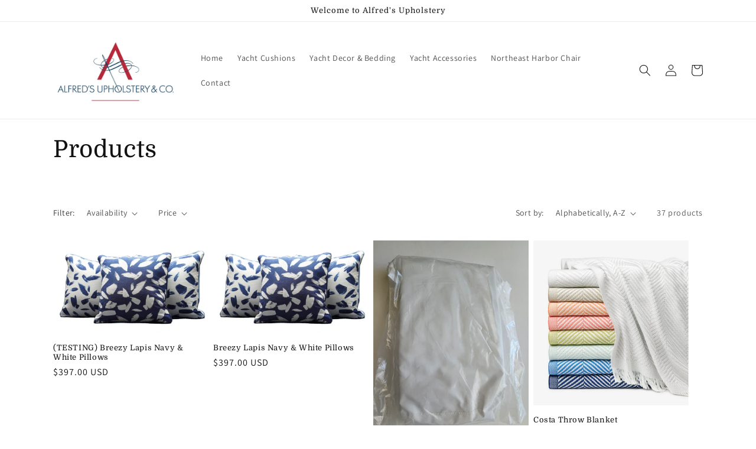

--- FILE ---
content_type: text/html; charset=utf-8
request_url: https://alfredsupholsteryshop.com/collections/all
body_size: 32998
content:
<!doctype html>
<html class="no-js" lang="en">
  <head>
  <meta name="google-site-verification" content="GexpUWYxpKtmzk11Sa3aYKe7Sd408rfaqOc26GQHo6E" />
    <meta charset="utf-8">
    <meta http-equiv="X-UA-Compatible" content="IE=edge">
    <meta name="viewport" content="width=device-width,initial-scale=1">
    <meta name="theme-color" content="">
    <link rel="canonical" href="https://alfredsupholsteryshop.com/collections/all">
    <link rel="preconnect" href="https://cdn.shopify.com" crossorigin><link rel="icon" type="image/png" href="//alfredsupholsteryshop.com/cdn/shop/files/Alfred_s_Upholstery_Shop_Logo.png?crop=center&height=32&v=1678299572&width=32"><link rel="preconnect" href="https://fonts.shopifycdn.com" crossorigin><title>
      Products
 &ndash; Alfred&#39;s Upholstery</title>

    

    

<meta property="og:site_name" content="Alfred&#39;s Upholstery">
<meta property="og:url" content="https://alfredsupholsteryshop.com/collections/all">
<meta property="og:title" content="Products">
<meta property="og:type" content="website">
<meta property="og:description" content="Alfred&#39;s Upholstery"><meta name="twitter:card" content="summary_large_image">
<meta name="twitter:title" content="Products">
<meta name="twitter:description" content="Alfred&#39;s Upholstery">


    <script src="//alfredsupholsteryshop.com/cdn/shop/t/1/assets/global.js?v=149496944046504657681666724062" defer="defer"></script>
    <script>window.performance && window.performance.mark && window.performance.mark('shopify.content_for_header.start');</script><meta id="shopify-digital-wallet" name="shopify-digital-wallet" content="/66969305406/digital_wallets/dialog">
<meta name="shopify-checkout-api-token" content="f5b207248403cffc8dfe2d5a7b73881a">
<link rel="alternate" type="application/atom+xml" title="Feed" href="/collections/all.atom" />
<link rel="next" href="/collections/all?page=2">
<script async="async" src="/checkouts/internal/preloads.js?locale=en-US"></script>
<link rel="preconnect" href="https://shop.app" crossorigin="anonymous">
<script async="async" src="https://shop.app/checkouts/internal/preloads.js?locale=en-US&shop_id=66969305406" crossorigin="anonymous"></script>
<script id="apple-pay-shop-capabilities" type="application/json">{"shopId":66969305406,"countryCode":"US","currencyCode":"USD","merchantCapabilities":["supports3DS"],"merchantId":"gid:\/\/shopify\/Shop\/66969305406","merchantName":"Alfred's Upholstery","requiredBillingContactFields":["postalAddress","email"],"requiredShippingContactFields":["postalAddress","email"],"shippingType":"shipping","supportedNetworks":["visa","masterCard","amex","discover","elo","jcb"],"total":{"type":"pending","label":"Alfred's Upholstery","amount":"1.00"},"shopifyPaymentsEnabled":true,"supportsSubscriptions":true}</script>
<script id="shopify-features" type="application/json">{"accessToken":"f5b207248403cffc8dfe2d5a7b73881a","betas":["rich-media-storefront-analytics"],"domain":"alfredsupholsteryshop.com","predictiveSearch":true,"shopId":66969305406,"locale":"en"}</script>
<script>var Shopify = Shopify || {};
Shopify.shop = "alfreds-upholstery.myshopify.com";
Shopify.locale = "en";
Shopify.currency = {"active":"USD","rate":"1.0"};
Shopify.country = "US";
Shopify.theme = {"name":"Dawn","id":136974827838,"schema_name":"Dawn","schema_version":"7.0.1","theme_store_id":887,"role":"main"};
Shopify.theme.handle = "null";
Shopify.theme.style = {"id":null,"handle":null};
Shopify.cdnHost = "alfredsupholsteryshop.com/cdn";
Shopify.routes = Shopify.routes || {};
Shopify.routes.root = "/";</script>
<script type="module">!function(o){(o.Shopify=o.Shopify||{}).modules=!0}(window);</script>
<script>!function(o){function n(){var o=[];function n(){o.push(Array.prototype.slice.apply(arguments))}return n.q=o,n}var t=o.Shopify=o.Shopify||{};t.loadFeatures=n(),t.autoloadFeatures=n()}(window);</script>
<script>
  window.ShopifyPay = window.ShopifyPay || {};
  window.ShopifyPay.apiHost = "shop.app\/pay";
  window.ShopifyPay.redirectState = null;
</script>
<script id="shop-js-analytics" type="application/json">{"pageType":"collection"}</script>
<script defer="defer" async type="module" src="//alfredsupholsteryshop.com/cdn/shopifycloud/shop-js/modules/v2/client.init-shop-cart-sync_IZsNAliE.en.esm.js"></script>
<script defer="defer" async type="module" src="//alfredsupholsteryshop.com/cdn/shopifycloud/shop-js/modules/v2/chunk.common_0OUaOowp.esm.js"></script>
<script type="module">
  await import("//alfredsupholsteryshop.com/cdn/shopifycloud/shop-js/modules/v2/client.init-shop-cart-sync_IZsNAliE.en.esm.js");
await import("//alfredsupholsteryshop.com/cdn/shopifycloud/shop-js/modules/v2/chunk.common_0OUaOowp.esm.js");

  window.Shopify.SignInWithShop?.initShopCartSync?.({"fedCMEnabled":true,"windoidEnabled":true});

</script>
<script>
  window.Shopify = window.Shopify || {};
  if (!window.Shopify.featureAssets) window.Shopify.featureAssets = {};
  window.Shopify.featureAssets['shop-js'] = {"shop-cart-sync":["modules/v2/client.shop-cart-sync_DLOhI_0X.en.esm.js","modules/v2/chunk.common_0OUaOowp.esm.js"],"init-fed-cm":["modules/v2/client.init-fed-cm_C6YtU0w6.en.esm.js","modules/v2/chunk.common_0OUaOowp.esm.js"],"shop-button":["modules/v2/client.shop-button_BCMx7GTG.en.esm.js","modules/v2/chunk.common_0OUaOowp.esm.js"],"shop-cash-offers":["modules/v2/client.shop-cash-offers_BT26qb5j.en.esm.js","modules/v2/chunk.common_0OUaOowp.esm.js","modules/v2/chunk.modal_CGo_dVj3.esm.js"],"init-windoid":["modules/v2/client.init-windoid_B9PkRMql.en.esm.js","modules/v2/chunk.common_0OUaOowp.esm.js"],"init-shop-email-lookup-coordinator":["modules/v2/client.init-shop-email-lookup-coordinator_DZkqjsbU.en.esm.js","modules/v2/chunk.common_0OUaOowp.esm.js"],"shop-toast-manager":["modules/v2/client.shop-toast-manager_Di2EnuM7.en.esm.js","modules/v2/chunk.common_0OUaOowp.esm.js"],"shop-login-button":["modules/v2/client.shop-login-button_BtqW_SIO.en.esm.js","modules/v2/chunk.common_0OUaOowp.esm.js","modules/v2/chunk.modal_CGo_dVj3.esm.js"],"avatar":["modules/v2/client.avatar_BTnouDA3.en.esm.js"],"pay-button":["modules/v2/client.pay-button_CWa-C9R1.en.esm.js","modules/v2/chunk.common_0OUaOowp.esm.js"],"init-shop-cart-sync":["modules/v2/client.init-shop-cart-sync_IZsNAliE.en.esm.js","modules/v2/chunk.common_0OUaOowp.esm.js"],"init-customer-accounts":["modules/v2/client.init-customer-accounts_DenGwJTU.en.esm.js","modules/v2/client.shop-login-button_BtqW_SIO.en.esm.js","modules/v2/chunk.common_0OUaOowp.esm.js","modules/v2/chunk.modal_CGo_dVj3.esm.js"],"init-shop-for-new-customer-accounts":["modules/v2/client.init-shop-for-new-customer-accounts_JdHXxpS9.en.esm.js","modules/v2/client.shop-login-button_BtqW_SIO.en.esm.js","modules/v2/chunk.common_0OUaOowp.esm.js","modules/v2/chunk.modal_CGo_dVj3.esm.js"],"init-customer-accounts-sign-up":["modules/v2/client.init-customer-accounts-sign-up_D6__K_p8.en.esm.js","modules/v2/client.shop-login-button_BtqW_SIO.en.esm.js","modules/v2/chunk.common_0OUaOowp.esm.js","modules/v2/chunk.modal_CGo_dVj3.esm.js"],"checkout-modal":["modules/v2/client.checkout-modal_C_ZQDY6s.en.esm.js","modules/v2/chunk.common_0OUaOowp.esm.js","modules/v2/chunk.modal_CGo_dVj3.esm.js"],"shop-follow-button":["modules/v2/client.shop-follow-button_XetIsj8l.en.esm.js","modules/v2/chunk.common_0OUaOowp.esm.js","modules/v2/chunk.modal_CGo_dVj3.esm.js"],"lead-capture":["modules/v2/client.lead-capture_DvA72MRN.en.esm.js","modules/v2/chunk.common_0OUaOowp.esm.js","modules/v2/chunk.modal_CGo_dVj3.esm.js"],"shop-login":["modules/v2/client.shop-login_ClXNxyh6.en.esm.js","modules/v2/chunk.common_0OUaOowp.esm.js","modules/v2/chunk.modal_CGo_dVj3.esm.js"],"payment-terms":["modules/v2/client.payment-terms_CNlwjfZz.en.esm.js","modules/v2/chunk.common_0OUaOowp.esm.js","modules/v2/chunk.modal_CGo_dVj3.esm.js"]};
</script>
<script id="__st">var __st={"a":66969305406,"offset":-18000,"reqid":"026fe5c5-147d-422d-b0b6-c50e75bf3e47-1768547217","pageurl":"alfredsupholsteryshop.com\/collections\/all","u":"62dc93211336","p":"collection"};</script>
<script>window.ShopifyPaypalV4VisibilityTracking = true;</script>
<script id="captcha-bootstrap">!function(){'use strict';const t='contact',e='account',n='new_comment',o=[[t,t],['blogs',n],['comments',n],[t,'customer']],c=[[e,'customer_login'],[e,'guest_login'],[e,'recover_customer_password'],[e,'create_customer']],r=t=>t.map((([t,e])=>`form[action*='/${t}']:not([data-nocaptcha='true']) input[name='form_type'][value='${e}']`)).join(','),a=t=>()=>t?[...document.querySelectorAll(t)].map((t=>t.form)):[];function s(){const t=[...o],e=r(t);return a(e)}const i='password',u='form_key',d=['recaptcha-v3-token','g-recaptcha-response','h-captcha-response',i],f=()=>{try{return window.sessionStorage}catch{return}},m='__shopify_v',_=t=>t.elements[u];function p(t,e,n=!1){try{const o=window.sessionStorage,c=JSON.parse(o.getItem(e)),{data:r}=function(t){const{data:e,action:n}=t;return t[m]||n?{data:e,action:n}:{data:t,action:n}}(c);for(const[e,n]of Object.entries(r))t.elements[e]&&(t.elements[e].value=n);n&&o.removeItem(e)}catch(o){console.error('form repopulation failed',{error:o})}}const l='form_type',E='cptcha';function T(t){t.dataset[E]=!0}const w=window,h=w.document,L='Shopify',v='ce_forms',y='captcha';let A=!1;((t,e)=>{const n=(g='f06e6c50-85a8-45c8-87d0-21a2b65856fe',I='https://cdn.shopify.com/shopifycloud/storefront-forms-hcaptcha/ce_storefront_forms_captcha_hcaptcha.v1.5.2.iife.js',D={infoText:'Protected by hCaptcha',privacyText:'Privacy',termsText:'Terms'},(t,e,n)=>{const o=w[L][v],c=o.bindForm;if(c)return c(t,g,e,D).then(n);var r;o.q.push([[t,g,e,D],n]),r=I,A||(h.body.append(Object.assign(h.createElement('script'),{id:'captcha-provider',async:!0,src:r})),A=!0)});var g,I,D;w[L]=w[L]||{},w[L][v]=w[L][v]||{},w[L][v].q=[],w[L][y]=w[L][y]||{},w[L][y].protect=function(t,e){n(t,void 0,e),T(t)},Object.freeze(w[L][y]),function(t,e,n,w,h,L){const[v,y,A,g]=function(t,e,n){const i=e?o:[],u=t?c:[],d=[...i,...u],f=r(d),m=r(i),_=r(d.filter((([t,e])=>n.includes(e))));return[a(f),a(m),a(_),s()]}(w,h,L),I=t=>{const e=t.target;return e instanceof HTMLFormElement?e:e&&e.form},D=t=>v().includes(t);t.addEventListener('submit',(t=>{const e=I(t);if(!e)return;const n=D(e)&&!e.dataset.hcaptchaBound&&!e.dataset.recaptchaBound,o=_(e),c=g().includes(e)&&(!o||!o.value);(n||c)&&t.preventDefault(),c&&!n&&(function(t){try{if(!f())return;!function(t){const e=f();if(!e)return;const n=_(t);if(!n)return;const o=n.value;o&&e.removeItem(o)}(t);const e=Array.from(Array(32),(()=>Math.random().toString(36)[2])).join('');!function(t,e){_(t)||t.append(Object.assign(document.createElement('input'),{type:'hidden',name:u})),t.elements[u].value=e}(t,e),function(t,e){const n=f();if(!n)return;const o=[...t.querySelectorAll(`input[type='${i}']`)].map((({name:t})=>t)),c=[...d,...o],r={};for(const[a,s]of new FormData(t).entries())c.includes(a)||(r[a]=s);n.setItem(e,JSON.stringify({[m]:1,action:t.action,data:r}))}(t,e)}catch(e){console.error('failed to persist form',e)}}(e),e.submit())}));const S=(t,e)=>{t&&!t.dataset[E]&&(n(t,e.some((e=>e===t))),T(t))};for(const o of['focusin','change'])t.addEventListener(o,(t=>{const e=I(t);D(e)&&S(e,y())}));const B=e.get('form_key'),M=e.get(l),P=B&&M;t.addEventListener('DOMContentLoaded',(()=>{const t=y();if(P)for(const e of t)e.elements[l].value===M&&p(e,B);[...new Set([...A(),...v().filter((t=>'true'===t.dataset.shopifyCaptcha))])].forEach((e=>S(e,t)))}))}(h,new URLSearchParams(w.location.search),n,t,e,['guest_login'])})(!0,!0)}();</script>
<script integrity="sha256-4kQ18oKyAcykRKYeNunJcIwy7WH5gtpwJnB7kiuLZ1E=" data-source-attribution="shopify.loadfeatures" defer="defer" src="//alfredsupholsteryshop.com/cdn/shopifycloud/storefront/assets/storefront/load_feature-a0a9edcb.js" crossorigin="anonymous"></script>
<script crossorigin="anonymous" defer="defer" src="//alfredsupholsteryshop.com/cdn/shopifycloud/storefront/assets/shopify_pay/storefront-65b4c6d7.js?v=20250812"></script>
<script data-source-attribution="shopify.dynamic_checkout.dynamic.init">var Shopify=Shopify||{};Shopify.PaymentButton=Shopify.PaymentButton||{isStorefrontPortableWallets:!0,init:function(){window.Shopify.PaymentButton.init=function(){};var t=document.createElement("script");t.src="https://alfredsupholsteryshop.com/cdn/shopifycloud/portable-wallets/latest/portable-wallets.en.js",t.type="module",document.head.appendChild(t)}};
</script>
<script data-source-attribution="shopify.dynamic_checkout.buyer_consent">
  function portableWalletsHideBuyerConsent(e){var t=document.getElementById("shopify-buyer-consent"),n=document.getElementById("shopify-subscription-policy-button");t&&n&&(t.classList.add("hidden"),t.setAttribute("aria-hidden","true"),n.removeEventListener("click",e))}function portableWalletsShowBuyerConsent(e){var t=document.getElementById("shopify-buyer-consent"),n=document.getElementById("shopify-subscription-policy-button");t&&n&&(t.classList.remove("hidden"),t.removeAttribute("aria-hidden"),n.addEventListener("click",e))}window.Shopify?.PaymentButton&&(window.Shopify.PaymentButton.hideBuyerConsent=portableWalletsHideBuyerConsent,window.Shopify.PaymentButton.showBuyerConsent=portableWalletsShowBuyerConsent);
</script>
<script data-source-attribution="shopify.dynamic_checkout.cart.bootstrap">document.addEventListener("DOMContentLoaded",(function(){function t(){return document.querySelector("shopify-accelerated-checkout-cart, shopify-accelerated-checkout")}if(t())Shopify.PaymentButton.init();else{new MutationObserver((function(e,n){t()&&(Shopify.PaymentButton.init(),n.disconnect())})).observe(document.body,{childList:!0,subtree:!0})}}));
</script>
<link id="shopify-accelerated-checkout-styles" rel="stylesheet" media="screen" href="https://alfredsupholsteryshop.com/cdn/shopifycloud/portable-wallets/latest/accelerated-checkout-backwards-compat.css" crossorigin="anonymous">
<style id="shopify-accelerated-checkout-cart">
        #shopify-buyer-consent {
  margin-top: 1em;
  display: inline-block;
  width: 100%;
}

#shopify-buyer-consent.hidden {
  display: none;
}

#shopify-subscription-policy-button {
  background: none;
  border: none;
  padding: 0;
  text-decoration: underline;
  font-size: inherit;
  cursor: pointer;
}

#shopify-subscription-policy-button::before {
  box-shadow: none;
}

      </style>
<script id="sections-script" data-sections="header,footer" defer="defer" src="//alfredsupholsteryshop.com/cdn/shop/t/1/compiled_assets/scripts.js?592"></script>
<script>window.performance && window.performance.mark && window.performance.mark('shopify.content_for_header.end');</script>


    <style data-shopify>
      @font-face {
  font-family: Assistant;
  font-weight: 400;
  font-style: normal;
  font-display: swap;
  src: url("//alfredsupholsteryshop.com/cdn/fonts/assistant/assistant_n4.9120912a469cad1cc292572851508ca49d12e768.woff2") format("woff2"),
       url("//alfredsupholsteryshop.com/cdn/fonts/assistant/assistant_n4.6e9875ce64e0fefcd3f4446b7ec9036b3ddd2985.woff") format("woff");
}

      @font-face {
  font-family: Assistant;
  font-weight: 700;
  font-style: normal;
  font-display: swap;
  src: url("//alfredsupholsteryshop.com/cdn/fonts/assistant/assistant_n7.bf44452348ec8b8efa3aa3068825305886b1c83c.woff2") format("woff2"),
       url("//alfredsupholsteryshop.com/cdn/fonts/assistant/assistant_n7.0c887fee83f6b3bda822f1150b912c72da0f7b64.woff") format("woff");
}

      
      
      @font-face {
  font-family: Domine;
  font-weight: 400;
  font-style: normal;
  font-display: swap;
  src: url("//alfredsupholsteryshop.com/cdn/fonts/domine/domine_n4.db7650f19fc5819add9c727a32f1ba7f15f89a56.woff2") format("woff2"),
       url("//alfredsupholsteryshop.com/cdn/fonts/domine/domine_n4.83c0c395d9dcec3568e66c3b52408e6068a5dba8.woff") format("woff");
}


      :root {
        --font-body-family: Assistant, sans-serif;
        --font-body-style: normal;
        --font-body-weight: 400;
        --font-body-weight-bold: 700;

        --font-heading-family: Domine, serif;
        --font-heading-style: normal;
        --font-heading-weight: 400;

        --font-body-scale: 1.0;
        --font-heading-scale: 1.0;

        --color-base-text: 18, 18, 18;
        --color-shadow: 18, 18, 18;
        --color-base-background-1: 255, 255, 255;
        --color-base-background-2: 243, 243, 243;
        --color-base-solid-button-labels: 255, 255, 255;
        --color-base-outline-button-labels: 18, 18, 18;
        --color-base-accent-1: 18, 18, 18;
        --color-base-accent-2: 51, 79, 180;
        --payment-terms-background-color: #ffffff;

        --gradient-base-background-1: #ffffff;
        --gradient-base-background-2: #f3f3f3;
        --gradient-base-accent-1: #121212;
        --gradient-base-accent-2: #334fb4;

        --media-padding: px;
        --media-border-opacity: 0.05;
        --media-border-width: 1px;
        --media-radius: 0px;
        --media-shadow-opacity: 0.0;
        --media-shadow-horizontal-offset: 0px;
        --media-shadow-vertical-offset: 4px;
        --media-shadow-blur-radius: 5px;
        --media-shadow-visible: 0;

        --page-width: 120rem;
        --page-width-margin: 0rem;

        --product-card-image-padding: 0.0rem;
        --product-card-corner-radius: 0.0rem;
        --product-card-text-alignment: left;
        --product-card-border-width: 0.0rem;
        --product-card-border-opacity: 0.1;
        --product-card-shadow-opacity: 0.0;
        --product-card-shadow-visible: 0;
        --product-card-shadow-horizontal-offset: 0.0rem;
        --product-card-shadow-vertical-offset: 0.4rem;
        --product-card-shadow-blur-radius: 0.5rem;

        --collection-card-image-padding: 0.0rem;
        --collection-card-corner-radius: 0.0rem;
        --collection-card-text-alignment: left;
        --collection-card-border-width: 0.0rem;
        --collection-card-border-opacity: 0.1;
        --collection-card-shadow-opacity: 0.0;
        --collection-card-shadow-visible: 0;
        --collection-card-shadow-horizontal-offset: 0.0rem;
        --collection-card-shadow-vertical-offset: 0.4rem;
        --collection-card-shadow-blur-radius: 0.5rem;

        --blog-card-image-padding: 0.0rem;
        --blog-card-corner-radius: 0.0rem;
        --blog-card-text-alignment: left;
        --blog-card-border-width: 0.0rem;
        --blog-card-border-opacity: 0.1;
        --blog-card-shadow-opacity: 0.0;
        --blog-card-shadow-visible: 0;
        --blog-card-shadow-horizontal-offset: 0.0rem;
        --blog-card-shadow-vertical-offset: 0.4rem;
        --blog-card-shadow-blur-radius: 0.5rem;

        --badge-corner-radius: 4.0rem;

        --popup-border-width: 1px;
        --popup-border-opacity: 0.1;
        --popup-corner-radius: 0px;
        --popup-shadow-opacity: 0.0;
        --popup-shadow-horizontal-offset: 0px;
        --popup-shadow-vertical-offset: 4px;
        --popup-shadow-blur-radius: 5px;

        --drawer-border-width: 1px;
        --drawer-border-opacity: 0.1;
        --drawer-shadow-opacity: 0.0;
        --drawer-shadow-horizontal-offset: 0px;
        --drawer-shadow-vertical-offset: 4px;
        --drawer-shadow-blur-radius: 5px;

        --spacing-sections-desktop: 0px;
        --spacing-sections-mobile: 0px;

        --grid-desktop-vertical-spacing: 8px;
        --grid-desktop-horizontal-spacing: 8px;
        --grid-mobile-vertical-spacing: 4px;
        --grid-mobile-horizontal-spacing: 4px;

        --text-boxes-border-opacity: 0.1;
        --text-boxes-border-width: 0px;
        --text-boxes-radius: 0px;
        --text-boxes-shadow-opacity: 0.0;
        --text-boxes-shadow-visible: 0;
        --text-boxes-shadow-horizontal-offset: 0px;
        --text-boxes-shadow-vertical-offset: 4px;
        --text-boxes-shadow-blur-radius: 5px;

        --buttons-radius: 0px;
        --buttons-radius-outset: 0px;
        --buttons-border-width: 1px;
        --buttons-border-opacity: 1.0;
        --buttons-shadow-opacity: 0.0;
        --buttons-shadow-visible: 0;
        --buttons-shadow-horizontal-offset: 0px;
        --buttons-shadow-vertical-offset: 4px;
        --buttons-shadow-blur-radius: 5px;
        --buttons-border-offset: 0px;

        --inputs-radius: 0px;
        --inputs-border-width: 1px;
        --inputs-border-opacity: 0.55;
        --inputs-shadow-opacity: 0.0;
        --inputs-shadow-horizontal-offset: 0px;
        --inputs-margin-offset: 0px;
        --inputs-shadow-vertical-offset: 4px;
        --inputs-shadow-blur-radius: 5px;
        --inputs-radius-outset: 0px;

        --variant-pills-radius: 40px;
        --variant-pills-border-width: 1px;
        --variant-pills-border-opacity: 0.55;
        --variant-pills-shadow-opacity: 0.0;
        --variant-pills-shadow-horizontal-offset: 0px;
        --variant-pills-shadow-vertical-offset: 4px;
        --variant-pills-shadow-blur-radius: 5px;
      }

      *,
      *::before,
      *::after {
        box-sizing: inherit;
      }

      html {
        box-sizing: border-box;
        font-size: calc(var(--font-body-scale) * 62.5%);
        height: 100%;
      }

      body {
        display: grid;
        grid-template-rows: auto auto 1fr auto;
        grid-template-columns: 100%;
        min-height: 100%;
        margin: 0;
        font-size: 1.5rem;
        letter-spacing: 0.06rem;
        line-height: calc(1 + 0.8 / var(--font-body-scale));
        font-family: var(--font-body-family);
        font-style: var(--font-body-style);
        font-weight: var(--font-body-weight);
      }

      @media screen and (min-width: 750px) {
        body {
          font-size: 1.6rem;
        }
      }
    </style>

    <link href="//alfredsupholsteryshop.com/cdn/shop/t/1/assets/base.css?v=88290808517547527771666724082" rel="stylesheet" type="text/css" media="all" />
<link rel="preload" as="font" href="//alfredsupholsteryshop.com/cdn/fonts/assistant/assistant_n4.9120912a469cad1cc292572851508ca49d12e768.woff2" type="font/woff2" crossorigin><link rel="preload" as="font" href="//alfredsupholsteryshop.com/cdn/fonts/domine/domine_n4.db7650f19fc5819add9c727a32f1ba7f15f89a56.woff2" type="font/woff2" crossorigin><link rel="stylesheet" href="//alfredsupholsteryshop.com/cdn/shop/t/1/assets/component-predictive-search.css?v=83512081251802922551666724058" media="print" onload="this.media='all'"><script>document.documentElement.className = document.documentElement.className.replace('no-js', 'js');
    if (Shopify.designMode) {
      document.documentElement.classList.add('shopify-design-mode');
    }
    </script>
  <link href="https://monorail-edge.shopifysvc.com" rel="dns-prefetch">
<script>(function(){if ("sendBeacon" in navigator && "performance" in window) {try {var session_token_from_headers = performance.getEntriesByType('navigation')[0].serverTiming.find(x => x.name == '_s').description;} catch {var session_token_from_headers = undefined;}var session_cookie_matches = document.cookie.match(/_shopify_s=([^;]*)/);var session_token_from_cookie = session_cookie_matches && session_cookie_matches.length === 2 ? session_cookie_matches[1] : "";var session_token = session_token_from_headers || session_token_from_cookie || "";function handle_abandonment_event(e) {var entries = performance.getEntries().filter(function(entry) {return /monorail-edge.shopifysvc.com/.test(entry.name);});if (!window.abandonment_tracked && entries.length === 0) {window.abandonment_tracked = true;var currentMs = Date.now();var navigation_start = performance.timing.navigationStart;var payload = {shop_id: 66969305406,url: window.location.href,navigation_start,duration: currentMs - navigation_start,session_token,page_type: "collection"};window.navigator.sendBeacon("https://monorail-edge.shopifysvc.com/v1/produce", JSON.stringify({schema_id: "online_store_buyer_site_abandonment/1.1",payload: payload,metadata: {event_created_at_ms: currentMs,event_sent_at_ms: currentMs}}));}}window.addEventListener('pagehide', handle_abandonment_event);}}());</script>
<script id="web-pixels-manager-setup">(function e(e,d,r,n,o){if(void 0===o&&(o={}),!Boolean(null===(a=null===(i=window.Shopify)||void 0===i?void 0:i.analytics)||void 0===a?void 0:a.replayQueue)){var i,a;window.Shopify=window.Shopify||{};var t=window.Shopify;t.analytics=t.analytics||{};var s=t.analytics;s.replayQueue=[],s.publish=function(e,d,r){return s.replayQueue.push([e,d,r]),!0};try{self.performance.mark("wpm:start")}catch(e){}var l=function(){var e={modern:/Edge?\/(1{2}[4-9]|1[2-9]\d|[2-9]\d{2}|\d{4,})\.\d+(\.\d+|)|Firefox\/(1{2}[4-9]|1[2-9]\d|[2-9]\d{2}|\d{4,})\.\d+(\.\d+|)|Chrom(ium|e)\/(9{2}|\d{3,})\.\d+(\.\d+|)|(Maci|X1{2}).+ Version\/(15\.\d+|(1[6-9]|[2-9]\d|\d{3,})\.\d+)([,.]\d+|)( \(\w+\)|)( Mobile\/\w+|) Safari\/|Chrome.+OPR\/(9{2}|\d{3,})\.\d+\.\d+|(CPU[ +]OS|iPhone[ +]OS|CPU[ +]iPhone|CPU IPhone OS|CPU iPad OS)[ +]+(15[._]\d+|(1[6-9]|[2-9]\d|\d{3,})[._]\d+)([._]\d+|)|Android:?[ /-](13[3-9]|1[4-9]\d|[2-9]\d{2}|\d{4,})(\.\d+|)(\.\d+|)|Android.+Firefox\/(13[5-9]|1[4-9]\d|[2-9]\d{2}|\d{4,})\.\d+(\.\d+|)|Android.+Chrom(ium|e)\/(13[3-9]|1[4-9]\d|[2-9]\d{2}|\d{4,})\.\d+(\.\d+|)|SamsungBrowser\/([2-9]\d|\d{3,})\.\d+/,legacy:/Edge?\/(1[6-9]|[2-9]\d|\d{3,})\.\d+(\.\d+|)|Firefox\/(5[4-9]|[6-9]\d|\d{3,})\.\d+(\.\d+|)|Chrom(ium|e)\/(5[1-9]|[6-9]\d|\d{3,})\.\d+(\.\d+|)([\d.]+$|.*Safari\/(?![\d.]+ Edge\/[\d.]+$))|(Maci|X1{2}).+ Version\/(10\.\d+|(1[1-9]|[2-9]\d|\d{3,})\.\d+)([,.]\d+|)( \(\w+\)|)( Mobile\/\w+|) Safari\/|Chrome.+OPR\/(3[89]|[4-9]\d|\d{3,})\.\d+\.\d+|(CPU[ +]OS|iPhone[ +]OS|CPU[ +]iPhone|CPU IPhone OS|CPU iPad OS)[ +]+(10[._]\d+|(1[1-9]|[2-9]\d|\d{3,})[._]\d+)([._]\d+|)|Android:?[ /-](13[3-9]|1[4-9]\d|[2-9]\d{2}|\d{4,})(\.\d+|)(\.\d+|)|Mobile Safari.+OPR\/([89]\d|\d{3,})\.\d+\.\d+|Android.+Firefox\/(13[5-9]|1[4-9]\d|[2-9]\d{2}|\d{4,})\.\d+(\.\d+|)|Android.+Chrom(ium|e)\/(13[3-9]|1[4-9]\d|[2-9]\d{2}|\d{4,})\.\d+(\.\d+|)|Android.+(UC? ?Browser|UCWEB|U3)[ /]?(15\.([5-9]|\d{2,})|(1[6-9]|[2-9]\d|\d{3,})\.\d+)\.\d+|SamsungBrowser\/(5\.\d+|([6-9]|\d{2,})\.\d+)|Android.+MQ{2}Browser\/(14(\.(9|\d{2,})|)|(1[5-9]|[2-9]\d|\d{3,})(\.\d+|))(\.\d+|)|K[Aa][Ii]OS\/(3\.\d+|([4-9]|\d{2,})\.\d+)(\.\d+|)/},d=e.modern,r=e.legacy,n=navigator.userAgent;return n.match(d)?"modern":n.match(r)?"legacy":"unknown"}(),u="modern"===l?"modern":"legacy",c=(null!=n?n:{modern:"",legacy:""})[u],f=function(e){return[e.baseUrl,"/wpm","/b",e.hashVersion,"modern"===e.buildTarget?"m":"l",".js"].join("")}({baseUrl:d,hashVersion:r,buildTarget:u}),m=function(e){var d=e.version,r=e.bundleTarget,n=e.surface,o=e.pageUrl,i=e.monorailEndpoint;return{emit:function(e){var a=e.status,t=e.errorMsg,s=(new Date).getTime(),l=JSON.stringify({metadata:{event_sent_at_ms:s},events:[{schema_id:"web_pixels_manager_load/3.1",payload:{version:d,bundle_target:r,page_url:o,status:a,surface:n,error_msg:t},metadata:{event_created_at_ms:s}}]});if(!i)return console&&console.warn&&console.warn("[Web Pixels Manager] No Monorail endpoint provided, skipping logging."),!1;try{return self.navigator.sendBeacon.bind(self.navigator)(i,l)}catch(e){}var u=new XMLHttpRequest;try{return u.open("POST",i,!0),u.setRequestHeader("Content-Type","text/plain"),u.send(l),!0}catch(e){return console&&console.warn&&console.warn("[Web Pixels Manager] Got an unhandled error while logging to Monorail."),!1}}}}({version:r,bundleTarget:l,surface:e.surface,pageUrl:self.location.href,monorailEndpoint:e.monorailEndpoint});try{o.browserTarget=l,function(e){var d=e.src,r=e.async,n=void 0===r||r,o=e.onload,i=e.onerror,a=e.sri,t=e.scriptDataAttributes,s=void 0===t?{}:t,l=document.createElement("script"),u=document.querySelector("head"),c=document.querySelector("body");if(l.async=n,l.src=d,a&&(l.integrity=a,l.crossOrigin="anonymous"),s)for(var f in s)if(Object.prototype.hasOwnProperty.call(s,f))try{l.dataset[f]=s[f]}catch(e){}if(o&&l.addEventListener("load",o),i&&l.addEventListener("error",i),u)u.appendChild(l);else{if(!c)throw new Error("Did not find a head or body element to append the script");c.appendChild(l)}}({src:f,async:!0,onload:function(){if(!function(){var e,d;return Boolean(null===(d=null===(e=window.Shopify)||void 0===e?void 0:e.analytics)||void 0===d?void 0:d.initialized)}()){var d=window.webPixelsManager.init(e)||void 0;if(d){var r=window.Shopify.analytics;r.replayQueue.forEach((function(e){var r=e[0],n=e[1],o=e[2];d.publishCustomEvent(r,n,o)})),r.replayQueue=[],r.publish=d.publishCustomEvent,r.visitor=d.visitor,r.initialized=!0}}},onerror:function(){return m.emit({status:"failed",errorMsg:"".concat(f," has failed to load")})},sri:function(e){var d=/^sha384-[A-Za-z0-9+/=]+$/;return"string"==typeof e&&d.test(e)}(c)?c:"",scriptDataAttributes:o}),m.emit({status:"loading"})}catch(e){m.emit({status:"failed",errorMsg:(null==e?void 0:e.message)||"Unknown error"})}}})({shopId: 66969305406,storefrontBaseUrl: "https://alfredsupholsteryshop.com",extensionsBaseUrl: "https://extensions.shopifycdn.com/cdn/shopifycloud/web-pixels-manager",monorailEndpoint: "https://monorail-edge.shopifysvc.com/unstable/produce_batch",surface: "storefront-renderer",enabledBetaFlags: ["2dca8a86"],webPixelsConfigList: [{"id":"shopify-app-pixel","configuration":"{}","eventPayloadVersion":"v1","runtimeContext":"STRICT","scriptVersion":"0450","apiClientId":"shopify-pixel","type":"APP","privacyPurposes":["ANALYTICS","MARKETING"]},{"id":"shopify-custom-pixel","eventPayloadVersion":"v1","runtimeContext":"LAX","scriptVersion":"0450","apiClientId":"shopify-pixel","type":"CUSTOM","privacyPurposes":["ANALYTICS","MARKETING"]}],isMerchantRequest: false,initData: {"shop":{"name":"Alfred's Upholstery","paymentSettings":{"currencyCode":"USD"},"myshopifyDomain":"alfreds-upholstery.myshopify.com","countryCode":"US","storefrontUrl":"https:\/\/alfredsupholsteryshop.com"},"customer":null,"cart":null,"checkout":null,"productVariants":[],"purchasingCompany":null},},"https://alfredsupholsteryshop.com/cdn","fcfee988w5aeb613cpc8e4bc33m6693e112",{"modern":"","legacy":""},{"shopId":"66969305406","storefrontBaseUrl":"https:\/\/alfredsupholsteryshop.com","extensionBaseUrl":"https:\/\/extensions.shopifycdn.com\/cdn\/shopifycloud\/web-pixels-manager","surface":"storefront-renderer","enabledBetaFlags":"[\"2dca8a86\"]","isMerchantRequest":"false","hashVersion":"fcfee988w5aeb613cpc8e4bc33m6693e112","publish":"custom","events":"[[\"page_viewed\",{}],[\"collection_viewed\",{\"collection\":{\"id\":\"\",\"title\":\"Products\",\"productVariants\":[{\"price\":{\"amount\":397.0,\"currencyCode\":\"USD\"},\"product\":{\"title\":\"(TESTING) Breezy Lapis Navy \u0026 White Pillows\",\"vendor\":\"Alfred's Upholstery\",\"id\":\"12183436624190\",\"untranslatedTitle\":\"(TESTING) Breezy Lapis Navy \u0026 White Pillows\",\"url\":\"\/products\/breezy-lapis-navy-white-pillows-copy\",\"type\":\"\"},\"id\":\"52639484379454\",\"image\":{\"src\":\"\/\/alfredsupholsteryshop.com\/cdn\/shop\/products\/sswatch-navy-background-with-white-leaves.png?v=1764314397\"},\"sku\":null,\"title\":\"Navy background with white leaves\",\"untranslatedTitle\":\"Navy background with white leaves\"},{\"price\":{\"amount\":397.0,\"currencyCode\":\"USD\"},\"product\":{\"title\":\"Breezy Lapis Navy \u0026 White Pillows\",\"vendor\":\"Alfred's Upholstery\",\"id\":\"8107510759742\",\"untranslatedTitle\":\"Breezy Lapis Navy \u0026 White Pillows\",\"url\":\"\/products\/breezy-lapis-navy-white-18-x-18-pillows\",\"type\":\"\"},\"id\":\"44443033600318\",\"image\":{\"src\":\"\/\/alfredsupholsteryshop.com\/cdn\/shop\/products\/sswatch-navy-background-with-white-leaves.png?v=1764314397\"},\"sku\":\"\",\"title\":\"Navy background with white leaves\",\"untranslatedTitle\":\"Navy background with white leaves\"},{\"price\":{\"amount\":474.0,\"currencyCode\":\"USD\"},\"product\":{\"title\":\"Cockpit Table Cover\",\"vendor\":\"Alfred's Upholstery\",\"id\":\"11208817869118\",\"untranslatedTitle\":\"Cockpit Table Cover\",\"url\":\"\/products\/cockpit-table-cover\",\"type\":\"Cockpit Table Cover\"},\"id\":\"49822765383998\",\"image\":{\"src\":\"\/\/alfredsupholsteryshop.com\/cdn\/shop\/files\/20240529_092914.jpg?v=1716989858\"},\"sku\":\"\",\"title\":\"Sabre 48' CC-Boat\",\"untranslatedTitle\":\"Sabre 48' CC-Boat\"},{\"price\":{\"amount\":350.0,\"currencyCode\":\"USD\"},\"product\":{\"title\":\"Costa Throw Blanket\",\"vendor\":\"Alfred's Upholstery\",\"id\":\"8235476877630\",\"untranslatedTitle\":\"Costa Throw Blanket\",\"url\":\"\/products\/costa-throw-blanket\",\"type\":\"\"},\"id\":\"44958173593918\",\"image\":{\"src\":\"\/\/alfredsupholsteryshop.com\/cdn\/shop\/products\/244044___Costa_Throw_Coral_2.jpg?v=1681839858\"},\"sku\":\"\",\"title\":\"Coral\",\"untranslatedTitle\":\"Coral\"},{\"price\":{\"amount\":289.0,\"currencyCode\":\"USD\"},\"product\":{\"title\":\"Cozy Time Knit Throw\",\"vendor\":\"Alfred's Upholstery\",\"id\":\"8179125879102\",\"untranslatedTitle\":\"Cozy Time Knit Throw\",\"url\":\"\/products\/cozy-time-knit-throw\",\"type\":\"\"},\"id\":\"44765243310398\",\"image\":{\"src\":\"\/\/alfredsupholsteryshop.com\/cdn\/shop\/products\/CozyTime_BlueJean_LO.jpg?v=1680094574\"},\"sku\":\"\",\"title\":\"Blue Jean\",\"untranslatedTitle\":\"Blue Jean\"},{\"price\":{\"amount\":435.0,\"currencyCode\":\"USD\"},\"product\":{\"title\":\"Cuddle Up Brushed Throw Blanket\",\"vendor\":\"Alfred's Upholstery\",\"id\":\"8179091734846\",\"untranslatedTitle\":\"Cuddle Up Brushed Throw Blanket\",\"url\":\"\/products\/cuddle-up-brushed-throw-blanket\",\"type\":\"\"},\"id\":\"44765159358782\",\"image\":{\"src\":\"\/\/alfredsupholsteryshop.com\/cdn\/shop\/products\/Cuddle-Up-Denim_LO.jpg?v=1680094616\"},\"sku\":\"\",\"title\":\"Denim\",\"untranslatedTitle\":\"Denim\"},{\"price\":{\"amount\":1504.0,\"currencyCode\":\"USD\"},\"product\":{\"title\":\"Gaeta Yacht Blanket Coverlet\",\"vendor\":\"Alfred's Upholstery\",\"id\":\"8108137939262\",\"untranslatedTitle\":\"Gaeta Yacht Blanket Coverlet\",\"url\":\"\/products\/sferra-gaeta-yacht-blanket-coverlet\",\"type\":\"Coverlet\"},\"id\":\"44445745479998\",\"image\":{\"src\":\"\/\/alfredsupholsteryshop.com\/cdn\/shop\/products\/3-3.jpg?v=1674738071\"},\"sku\":\"\",\"title\":\"Back Cove 39O Master Berth \/ Flint \/ 7\\\" Mattress Height\",\"untranslatedTitle\":\"Back Cove 39O Master Berth \/ Flint \/ 7\\\" Mattress Height\"},{\"price\":{\"amount\":202.0,\"currencyCode\":\"USD\"},\"product\":{\"title\":\"Grant Blanket\",\"vendor\":\"Alfred's Upholstery\",\"id\":\"8235326275902\",\"untranslatedTitle\":\"Grant Blanket\",\"url\":\"\/products\/grant-blanket\",\"type\":\"\"},\"id\":\"44957569515838\",\"image\":{\"src\":\"\/\/alfredsupholsteryshop.com\/cdn\/shop\/products\/SferraGrantBlanketWhite.jpg?v=1681834277\"},\"sku\":\"\",\"title\":\"Twin \/ White\",\"untranslatedTitle\":\"Twin \/ White\"},{\"price\":{\"amount\":587.0,\"currencyCode\":\"USD\"},\"product\":{\"title\":\"Jetty Cup Cube - Double\",\"vendor\":\"Alfred's Upholstery\",\"id\":\"11157917499710\",\"untranslatedTitle\":\"Jetty Cup Cube - Double\",\"url\":\"\/products\/cup-cube-double\",\"type\":\"Cup Holder\"},\"id\":\"49712985735486\",\"image\":{\"src\":\"\/\/alfredsupholsteryshop.com\/cdn\/shop\/files\/PalmBeachBoatShow2024_52.jpg?v=1716226593\"},\"sku\":\"\",\"title\":\"Ultra Leather Pumice White Water 497-0017\",\"untranslatedTitle\":\"Ultra Leather Pumice White Water 497-0017\"},{\"price\":{\"amount\":248.0,\"currencyCode\":\"USD\"},\"product\":{\"title\":\"Luxe Indigo Pillow\",\"vendor\":\"Alfred's Upholstery\",\"id\":\"8064733380926\",\"untranslatedTitle\":\"Luxe Indigo Pillow\",\"url\":\"\/products\/luxe-indigo-20-x-20-pillow\",\"type\":\"\"},\"id\":\"44277888483646\",\"image\":{\"src\":\"\/\/alfredsupholsteryshop.com\/cdn\/shop\/products\/SunbrellaLuxeIndigoYachtPillow.png?v=1678369379\"},\"sku\":\"\",\"title\":\"Default Title\",\"untranslatedTitle\":\"Default Title\"},{\"price\":{\"amount\":1898.0,\"currencyCode\":\"USD\"},\"product\":{\"title\":\"Matouk Alba Navy Coverlet\",\"vendor\":\"Alfred's Upholstery\",\"id\":\"8156533195070\",\"untranslatedTitle\":\"Matouk Alba Navy Coverlet\",\"url\":\"\/products\/matouk-alba-navy-coverlet\",\"type\":\"\"},\"id\":\"44645895799102\",\"image\":{\"src\":\"\/\/alfredsupholsteryshop.com\/cdn\/shop\/products\/DECA81_1copy.jpg?v=1716213816\"},\"sku\":\"\",\"title\":\"Fitted Coverlet (MUST HAVE ALFRED'S UPHOLSTERY MATTRESS) \/ Sabre 48' Master Berth \/ 7\\\" Mattress Height\",\"untranslatedTitle\":\"Fitted Coverlet (MUST HAVE ALFRED'S UPHOLSTERY MATTRESS) \/ Sabre 48' Master Berth \/ 7\\\" Mattress Height\"},{\"price\":{\"amount\":265.0,\"currencyCode\":\"USD\"},\"product\":{\"title\":\"Model Harbor Shams\",\"vendor\":\"Alfred's Upholstery\",\"id\":\"8108175589694\",\"untranslatedTitle\":\"Model Harbor Shams\",\"url\":\"\/products\/model-harbor-shams\",\"type\":\"Sham\"},\"id\":\"44446016766270\",\"image\":{\"src\":\"\/\/alfredsupholsteryshop.com\/cdn\/shop\/products\/SunbrellaModelHarborShams-YachtBedding_3.png?v=1678369555\"},\"sku\":\"\",\"title\":\"One sham\",\"untranslatedTitle\":\"One sham\"},{\"price\":{\"amount\":338.0,\"currencyCode\":\"USD\"},\"product\":{\"title\":\"Passage Waterfall Bolster Pillow\",\"vendor\":\"Alfred's Upholstery\",\"id\":\"8064250151230\",\"untranslatedTitle\":\"Passage Waterfall Bolster Pillow\",\"url\":\"\/products\/passage-waterfall-14-x-26-pillow\",\"type\":\"Pillow\"},\"id\":\"44274660278590\",\"image\":{\"src\":\"\/\/alfredsupholsteryshop.com\/cdn\/shop\/products\/ThibautPassageWaterfallPillow-BolsterPillow-YachtPillow.png?v=1678369620\"},\"sku\":\"\",\"title\":\"Default Title\",\"untranslatedTitle\":\"Default Title\"},{\"price\":{\"amount\":784.0,\"currencyCode\":\"USD\"},\"product\":{\"title\":\"Passage Waterfall Euro Shams\",\"vendor\":\"Alfred's Upholstery\",\"id\":\"8107465146686\",\"untranslatedTitle\":\"Passage Waterfall Euro Shams\",\"url\":\"\/products\/passage-waterfall-euro-shams\",\"type\":\"Pillow\"},\"id\":\"44442848690494\",\"image\":{\"src\":\"\/\/alfredsupholsteryshop.com\/cdn\/shop\/products\/WAVESSHAM-2.jpg?v=1674680242\"},\"sku\":\"\",\"title\":\"Set of two euro shams\",\"untranslatedTitle\":\"Set of two euro shams\"},{\"price\":{\"amount\":5893.0,\"currencyCode\":\"USD\"},\"product\":{\"title\":\"Replacement Cushions - Fits Back Cove 34O \u0026 32' Cockpits\",\"vendor\":\"Alfred's Upholstery\",\"id\":\"8176693051710\",\"untranslatedTitle\":\"Replacement Cushions - Fits Back Cove 34O \u0026 32' Cockpits\",\"url\":\"\/products\/double-settee-cockpit-cushion-set\",\"type\":\"\"},\"id\":\"44755232457022\",\"image\":{\"src\":\"\/\/alfredsupholsteryshop.com\/cdn\/shop\/products\/BC34OCockpitCushionSetinSunbrellaSolanaSeagullandSunbrellaSailclothSeagull.jpg?v=1678816770\"},\"sku\":\"\",\"title\":\"Cockpit with no options \/ Sunbrella Solana Seagull 32008-0000 on the backs with Sunbrella Sailcloth Seagull 32000-0023 on the seats\",\"untranslatedTitle\":\"Cockpit with no options \/ Sunbrella Solana Seagull 32008-0000 on the backs with Sunbrella Sailcloth Seagull 32000-0023 on the seats\"},{\"price\":{\"amount\":6573.0,\"currencyCode\":\"USD\"},\"product\":{\"title\":\"Replacement Cushions - Fits Back Cove 39O Cockpits\",\"vendor\":\"Alfred's Upholstery\",\"id\":\"11204696899902\",\"untranslatedTitle\":\"Replacement Cushions - Fits Back Cove 39O Cockpits\",\"url\":\"\/products\/u-shaped-cockpit-cushion-set\",\"type\":\"Cockpit Cushions\"},\"id\":\"49812299153726\",\"image\":{\"src\":\"\/\/alfredsupholsteryshop.com\/cdn\/shop\/files\/K-40CockpitinScopeCape_5_-2copy.jpg?v=1716914887\"},\"sku\":\"\",\"title\":\"Cockpit Cushions with no options \/ Sunbrella Scope Cape 40465-0004\",\"untranslatedTitle\":\"Cockpit Cushions with no options \/ Sunbrella Scope Cape 40465-0004\"}]}}]]"});</script><script>
  window.ShopifyAnalytics = window.ShopifyAnalytics || {};
  window.ShopifyAnalytics.meta = window.ShopifyAnalytics.meta || {};
  window.ShopifyAnalytics.meta.currency = 'USD';
  var meta = {"products":[{"id":12183436624190,"gid":"gid:\/\/shopify\/Product\/12183436624190","vendor":"Alfred's Upholstery","type":"","handle":"breezy-lapis-navy-white-pillows-copy","variants":[{"id":52639484379454,"price":39700,"name":"(TESTING) Breezy Lapis Navy \u0026 White Pillows - Navy background with white leaves","public_title":"Navy background with white leaves","sku":null},{"id":52639484412222,"price":39700,"name":"(TESTING) Breezy Lapis Navy \u0026 White Pillows - White background with navy leaves","public_title":"White background with navy leaves","sku":null}],"remote":false},{"id":8107510759742,"gid":"gid:\/\/shopify\/Product\/8107510759742","vendor":"Alfred's Upholstery","type":"","handle":"breezy-lapis-navy-white-18-x-18-pillows","variants":[{"id":44443033600318,"price":39700,"name":"Breezy Lapis Navy \u0026 White Pillows - Navy background with white leaves","public_title":"Navy background with white leaves","sku":""},{"id":44443033633086,"price":39700,"name":"Breezy Lapis Navy \u0026 White Pillows - White background with navy leaves","public_title":"White background with navy leaves","sku":""}],"remote":false},{"id":11208817869118,"gid":"gid:\/\/shopify\/Product\/11208817869118","vendor":"Alfred's Upholstery","type":"Cockpit Table Cover","handle":"cockpit-table-cover","variants":[{"id":49822765383998,"price":47400,"name":"Cockpit Table Cover - Sabre 48' CC-Boat","public_title":"Sabre 48' CC-Boat","sku":""},{"id":49822765416766,"price":47400,"name":"Cockpit Table Cover - Sabre 42' BB-Boat","public_title":"Sabre 42' BB-Boat","sku":""},{"id":49822765449534,"price":47400,"name":"Cockpit Table Cover - Sabre 45' FF-Boat","public_title":"Sabre 45' FF-Boat","sku":""},{"id":49822765482302,"price":47400,"name":"Cockpit Table Cover - Sabre 38' DD-Boat","public_title":"Sabre 38' DD-Boat","sku":""}],"remote":false},{"id":8235476877630,"gid":"gid:\/\/shopify\/Product\/8235476877630","vendor":"Alfred's Upholstery","type":"","handle":"costa-throw-blanket","variants":[{"id":44958173593918,"price":35000,"name":"Costa Throw Blanket - Coral","public_title":"Coral","sku":""},{"id":44958173626686,"price":35000,"name":"Costa Throw Blanket - Fog","public_title":"Fog","sku":""},{"id":44958173659454,"price":35000,"name":"Costa Throw Blanket - Kiwi","public_title":"Kiwi","sku":""},{"id":44958173692222,"price":35000,"name":"Costa Throw Blanket - Navy","public_title":"Navy","sku":""},{"id":44958173757758,"price":35000,"name":"Costa Throw Blanket - Ocean","public_title":"Ocean","sku":""},{"id":44958173823294,"price":35000,"name":"Costa Throw Blanket - Peach","public_title":"Peach","sku":""},{"id":44958173888830,"price":35000,"name":"Costa Throw Blanket - Pool Side","public_title":"Pool Side","sku":""},{"id":44958173954366,"price":35000,"name":"Costa Throw Blanket - Tin","public_title":"Tin","sku":""}],"remote":false},{"id":8179125879102,"gid":"gid:\/\/shopify\/Product\/8179125879102","vendor":"Alfred's Upholstery","type":"","handle":"cozy-time-knit-throw","variants":[{"id":44765243310398,"price":28900,"name":"Cozy Time Knit Throw - Blue Jean","public_title":"Blue Jean","sku":""},{"id":44765243343166,"price":28900,"name":"Cozy Time Knit Throw - White Sands","public_title":"White Sands","sku":""}],"remote":false},{"id":8179091734846,"gid":"gid:\/\/shopify\/Product\/8179091734846","vendor":"Alfred's Upholstery","type":"","handle":"cuddle-up-brushed-throw-blanket","variants":[{"id":44765159358782,"price":43500,"name":"Cuddle Up Brushed Throw Blanket - Denim","public_title":"Denim","sku":""},{"id":44765159424318,"price":43500,"name":"Cuddle Up Brushed Throw Blanket - Frost","public_title":"Frost","sku":""}],"remote":false},{"id":8108137939262,"gid":"gid:\/\/shopify\/Product\/8108137939262","vendor":"Alfred's Upholstery","type":"Coverlet","handle":"sferra-gaeta-yacht-blanket-coverlet","variants":[{"id":44445745479998,"price":150400,"name":"Gaeta Yacht Blanket Coverlet - Back Cove 39O Master Berth \/ Flint \/ 7\" Mattress Height","public_title":"Back Cove 39O Master Berth \/ Flint \/ 7\" Mattress Height","sku":""},{"id":44703312347454,"price":150400,"name":"Gaeta Yacht Blanket Coverlet - Back Cove 39O Master Berth \/ Flint \/ 8\" Mattress Height","public_title":"Back Cove 39O Master Berth \/ Flint \/ 8\" Mattress Height","sku":""},{"id":44703312380222,"price":150400,"name":"Gaeta Yacht Blanket Coverlet - Back Cove 39O Master Berth \/ Flint \/ 9\" Mattress Height","public_title":"Back Cove 39O Master Berth \/ Flint \/ 9\" Mattress Height","sku":""},{"id":44703312412990,"price":150400,"name":"Gaeta Yacht Blanket Coverlet - Back Cove 39O Master Berth \/ Flint \/ 10\" Mattress Height","public_title":"Back Cove 39O Master Berth \/ Flint \/ 10\" Mattress Height","sku":""},{"id":44445745512766,"price":150400,"name":"Gaeta Yacht Blanket Coverlet - Back Cove 39O Master Berth \/ Slate \/ 7\" Mattress Height","public_title":"Back Cove 39O Master Berth \/ Slate \/ 7\" Mattress Height","sku":""},{"id":44703312445758,"price":150400,"name":"Gaeta Yacht Blanket Coverlet - Back Cove 39O Master Berth \/ Slate \/ 8\" Mattress Height","public_title":"Back Cove 39O Master Berth \/ Slate \/ 8\" Mattress Height","sku":""},{"id":44703312478526,"price":150400,"name":"Gaeta Yacht Blanket Coverlet - Back Cove 39O Master Berth \/ Slate \/ 9\" Mattress Height","public_title":"Back Cove 39O Master Berth \/ Slate \/ 9\" Mattress Height","sku":""},{"id":44703312511294,"price":150400,"name":"Gaeta Yacht Blanket Coverlet - Back Cove 39O Master Berth \/ Slate \/ 10\" Mattress Height","public_title":"Back Cove 39O Master Berth \/ Slate \/ 10\" Mattress Height","sku":""},{"id":44445745545534,"price":150400,"name":"Gaeta Yacht Blanket Coverlet - Back Cove 39O Master Berth \/ White \/ 7\" Mattress Height","public_title":"Back Cove 39O Master Berth \/ White \/ 7\" Mattress Height","sku":""},{"id":44703312544062,"price":150400,"name":"Gaeta Yacht Blanket Coverlet - Back Cove 39O Master Berth \/ White \/ 8\" Mattress Height","public_title":"Back Cove 39O Master Berth \/ White \/ 8\" Mattress Height","sku":""},{"id":44703312576830,"price":150400,"name":"Gaeta Yacht Blanket Coverlet - Back Cove 39O Master Berth \/ White \/ 9\" Mattress Height","public_title":"Back Cove 39O Master Berth \/ White \/ 9\" Mattress Height","sku":""},{"id":44703312609598,"price":150400,"name":"Gaeta Yacht Blanket Coverlet - Back Cove 39O Master Berth \/ White \/ 10\" Mattress Height","public_title":"Back Cove 39O Master Berth \/ White \/ 10\" Mattress Height","sku":""},{"id":44445745578302,"price":150400,"name":"Gaeta Yacht Blanket Coverlet - Back Cove 34O Master Berth \/ Flint \/ 7\" Mattress Height","public_title":"Back Cove 34O Master Berth \/ Flint \/ 7\" Mattress Height","sku":""},{"id":44703312642366,"price":150400,"name":"Gaeta Yacht Blanket Coverlet - Back Cove 34O Master Berth \/ Flint \/ 8\" Mattress Height","public_title":"Back Cove 34O Master Berth \/ Flint \/ 8\" Mattress Height","sku":""},{"id":44703312675134,"price":150400,"name":"Gaeta Yacht Blanket Coverlet - Back Cove 34O Master Berth \/ Flint \/ 9\" Mattress Height","public_title":"Back Cove 34O Master Berth \/ Flint \/ 9\" Mattress Height","sku":""},{"id":44703312707902,"price":150400,"name":"Gaeta Yacht Blanket Coverlet - Back Cove 34O Master Berth \/ Flint \/ 10\" Mattress Height","public_title":"Back Cove 34O Master Berth \/ Flint \/ 10\" Mattress Height","sku":""},{"id":44445745611070,"price":150400,"name":"Gaeta Yacht Blanket Coverlet - Back Cove 34O Master Berth \/ Slate \/ 7\" Mattress Height","public_title":"Back Cove 34O Master Berth \/ Slate \/ 7\" Mattress Height","sku":""},{"id":44703312740670,"price":150400,"name":"Gaeta Yacht Blanket Coverlet - Back Cove 34O Master Berth \/ Slate \/ 8\" Mattress Height","public_title":"Back Cove 34O Master Berth \/ Slate \/ 8\" Mattress Height","sku":""},{"id":44703312773438,"price":150400,"name":"Gaeta Yacht Blanket Coverlet - Back Cove 34O Master Berth \/ Slate \/ 9\" Mattress Height","public_title":"Back Cove 34O Master Berth \/ Slate \/ 9\" Mattress Height","sku":""},{"id":44703312806206,"price":150400,"name":"Gaeta Yacht Blanket Coverlet - Back Cove 34O Master Berth \/ Slate \/ 10\" Mattress Height","public_title":"Back Cove 34O Master Berth \/ Slate \/ 10\" Mattress Height","sku":""},{"id":44445745643838,"price":150400,"name":"Gaeta Yacht Blanket Coverlet - Back Cove 34O Master Berth \/ White \/ 7\" Mattress Height","public_title":"Back Cove 34O Master Berth \/ White \/ 7\" Mattress Height","sku":""},{"id":44703312838974,"price":150400,"name":"Gaeta Yacht Blanket Coverlet - Back Cove 34O Master Berth \/ White \/ 8\" Mattress Height","public_title":"Back Cove 34O Master Berth \/ White \/ 8\" Mattress Height","sku":""},{"id":44703312871742,"price":150400,"name":"Gaeta Yacht Blanket Coverlet - Back Cove 34O Master Berth \/ White \/ 9\" Mattress Height","public_title":"Back Cove 34O Master Berth \/ White \/ 9\" Mattress Height","sku":""},{"id":44703312904510,"price":150400,"name":"Gaeta Yacht Blanket Coverlet - Back Cove 34O Master Berth \/ White \/ 10\" Mattress Height","public_title":"Back Cove 34O Master Berth \/ White \/ 10\" Mattress Height","sku":""},{"id":44445745676606,"price":150400,"name":"Gaeta Yacht Blanket Coverlet - Back Cove 41' Master Berth \/ Flint \/ 7\" Mattress Height","public_title":"Back Cove 41' Master Berth \/ Flint \/ 7\" Mattress Height","sku":""},{"id":44703312937278,"price":150400,"name":"Gaeta Yacht Blanket Coverlet - Back Cove 41' Master Berth \/ Flint \/ 8\" Mattress Height","public_title":"Back Cove 41' Master Berth \/ Flint \/ 8\" Mattress Height","sku":""},{"id":44703312970046,"price":150400,"name":"Gaeta Yacht Blanket Coverlet - Back Cove 41' Master Berth \/ Flint \/ 9\" Mattress Height","public_title":"Back Cove 41' Master Berth \/ Flint \/ 9\" Mattress Height","sku":""},{"id":44703313002814,"price":150400,"name":"Gaeta Yacht Blanket Coverlet - Back Cove 41' Master Berth \/ Flint \/ 10\" Mattress Height","public_title":"Back Cove 41' Master Berth \/ Flint \/ 10\" Mattress Height","sku":""},{"id":44445745709374,"price":150400,"name":"Gaeta Yacht Blanket Coverlet - Back Cove 41' Master Berth \/ Slate \/ 7\" Mattress Height","public_title":"Back Cove 41' Master Berth \/ Slate \/ 7\" Mattress Height","sku":""},{"id":44703313035582,"price":150400,"name":"Gaeta Yacht Blanket Coverlet - Back Cove 41' Master Berth \/ Slate \/ 8\" Mattress Height","public_title":"Back Cove 41' Master Berth \/ Slate \/ 8\" Mattress Height","sku":""},{"id":44703313068350,"price":150400,"name":"Gaeta Yacht Blanket Coverlet - Back Cove 41' Master Berth \/ Slate \/ 9\" Mattress Height","public_title":"Back Cove 41' Master Berth \/ Slate \/ 9\" Mattress Height","sku":""},{"id":44703313101118,"price":150400,"name":"Gaeta Yacht Blanket Coverlet - Back Cove 41' Master Berth \/ Slate \/ 10\" Mattress Height","public_title":"Back Cove 41' Master Berth \/ Slate \/ 10\" Mattress Height","sku":""},{"id":44445745742142,"price":150400,"name":"Gaeta Yacht Blanket Coverlet - Back Cove 41' Master Berth \/ White \/ 7\" Mattress Height","public_title":"Back Cove 41' Master Berth \/ White \/ 7\" Mattress Height","sku":""},{"id":44703313133886,"price":150400,"name":"Gaeta Yacht Blanket Coverlet - Back Cove 41' Master Berth \/ White \/ 8\" Mattress Height","public_title":"Back Cove 41' Master Berth \/ White \/ 8\" Mattress Height","sku":""},{"id":44703313166654,"price":150400,"name":"Gaeta Yacht Blanket Coverlet - Back Cove 41' Master Berth \/ White \/ 9\" Mattress Height","public_title":"Back Cove 41' Master Berth \/ White \/ 9\" Mattress Height","sku":""},{"id":44703313199422,"price":150400,"name":"Gaeta Yacht Blanket Coverlet - Back Cove 41' Master Berth \/ White \/ 10\" Mattress Height","public_title":"Back Cove 41' Master Berth \/ White \/ 10\" Mattress Height","sku":""},{"id":44445745774910,"price":150400,"name":"Gaeta Yacht Blanket Coverlet - Back Cove 372 Master Berth \/ Flint \/ 7\" Mattress Height","public_title":"Back Cove 372 Master Berth \/ Flint \/ 7\" Mattress Height","sku":""},{"id":44703313232190,"price":150400,"name":"Gaeta Yacht Blanket Coverlet - Back Cove 372 Master Berth \/ Flint \/ 8\" Mattress Height","public_title":"Back Cove 372 Master Berth \/ Flint \/ 8\" Mattress Height","sku":""},{"id":44703313264958,"price":150400,"name":"Gaeta Yacht Blanket Coverlet - Back Cove 372 Master Berth \/ Flint \/ 9\" Mattress Height","public_title":"Back Cove 372 Master Berth \/ Flint \/ 9\" Mattress Height","sku":""},{"id":44703313297726,"price":150400,"name":"Gaeta Yacht Blanket Coverlet - Back Cove 372 Master Berth \/ Flint \/ 10\" Mattress Height","public_title":"Back Cove 372 Master Berth \/ Flint \/ 10\" Mattress Height","sku":""},{"id":44445745807678,"price":150400,"name":"Gaeta Yacht Blanket Coverlet - Back Cove 372 Master Berth \/ Slate \/ 7\" Mattress Height","public_title":"Back Cove 372 Master Berth \/ Slate \/ 7\" Mattress Height","sku":""},{"id":44703313330494,"price":150400,"name":"Gaeta Yacht Blanket Coverlet - Back Cove 372 Master Berth \/ Slate \/ 8\" Mattress Height","public_title":"Back Cove 372 Master Berth \/ Slate \/ 8\" Mattress Height","sku":""},{"id":44703313363262,"price":150400,"name":"Gaeta Yacht Blanket Coverlet - Back Cove 372 Master Berth \/ Slate \/ 9\" Mattress Height","public_title":"Back Cove 372 Master Berth \/ Slate \/ 9\" Mattress Height","sku":""},{"id":44703313396030,"price":150400,"name":"Gaeta Yacht Blanket Coverlet - Back Cove 372 Master Berth \/ Slate \/ 10\" Mattress Height","public_title":"Back Cove 372 Master Berth \/ Slate \/ 10\" Mattress Height","sku":""},{"id":44445745840446,"price":150400,"name":"Gaeta Yacht Blanket Coverlet - Back Cove 372 Master Berth \/ White \/ 7\" Mattress Height","public_title":"Back Cove 372 Master Berth \/ White \/ 7\" Mattress Height","sku":""},{"id":44703313428798,"price":150400,"name":"Gaeta Yacht Blanket Coverlet - Back Cove 372 Master Berth \/ White \/ 8\" Mattress Height","public_title":"Back Cove 372 Master Berth \/ White \/ 8\" Mattress Height","sku":""},{"id":44703313461566,"price":150400,"name":"Gaeta Yacht Blanket Coverlet - Back Cove 372 Master Berth \/ White \/ 9\" Mattress Height","public_title":"Back Cove 372 Master Berth \/ White \/ 9\" Mattress Height","sku":""},{"id":44703313494334,"price":150400,"name":"Gaeta Yacht Blanket Coverlet - Back Cove 372 Master Berth \/ White \/ 10\" Mattress Height","public_title":"Back Cove 372 Master Berth \/ White \/ 10\" Mattress Height","sku":""},{"id":44445745873214,"price":150400,"name":"Gaeta Yacht Blanket Coverlet - Back Cove 37' Master Berth \/ Flint \/ 7\" Mattress Height","public_title":"Back Cove 37' Master Berth \/ Flint \/ 7\" Mattress Height","sku":""},{"id":44703313527102,"price":150400,"name":"Gaeta Yacht Blanket Coverlet - Back Cove 37' Master Berth \/ Flint \/ 8\" Mattress Height","public_title":"Back Cove 37' Master Berth \/ Flint \/ 8\" Mattress Height","sku":""},{"id":44703313559870,"price":150400,"name":"Gaeta Yacht Blanket Coverlet - Back Cove 37' Master Berth \/ Flint \/ 9\" Mattress Height","public_title":"Back Cove 37' Master Berth \/ Flint \/ 9\" Mattress Height","sku":""},{"id":44703313592638,"price":150400,"name":"Gaeta Yacht Blanket Coverlet - Back Cove 37' Master Berth \/ Flint \/ 10\" Mattress Height","public_title":"Back Cove 37' Master Berth \/ Flint \/ 10\" Mattress Height","sku":""},{"id":44445745905982,"price":150400,"name":"Gaeta Yacht Blanket Coverlet - Back Cove 37' Master Berth \/ Slate \/ 7\" Mattress Height","public_title":"Back Cove 37' Master Berth \/ Slate \/ 7\" Mattress Height","sku":""},{"id":44703313625406,"price":150400,"name":"Gaeta Yacht Blanket Coverlet - Back Cove 37' Master Berth \/ Slate \/ 8\" Mattress Height","public_title":"Back Cove 37' Master Berth \/ Slate \/ 8\" Mattress Height","sku":""},{"id":44703313658174,"price":150400,"name":"Gaeta Yacht Blanket Coverlet - Back Cove 37' Master Berth \/ Slate \/ 9\" Mattress Height","public_title":"Back Cove 37' Master Berth \/ Slate \/ 9\" Mattress Height","sku":""},{"id":44703313690942,"price":150400,"name":"Gaeta Yacht Blanket Coverlet - Back Cove 37' Master Berth \/ Slate \/ 10\" Mattress Height","public_title":"Back Cove 37' Master Berth \/ Slate \/ 10\" Mattress Height","sku":""},{"id":44445745938750,"price":150400,"name":"Gaeta Yacht Blanket Coverlet - Back Cove 37' Master Berth \/ White \/ 7\" Mattress Height","public_title":"Back Cove 37' Master Berth \/ White \/ 7\" Mattress Height","sku":""},{"id":44703313723710,"price":150400,"name":"Gaeta Yacht Blanket Coverlet - Back Cove 37' Master Berth \/ White \/ 8\" Mattress Height","public_title":"Back Cove 37' Master Berth \/ White \/ 8\" Mattress Height","sku":""},{"id":44703313756478,"price":150400,"name":"Gaeta Yacht Blanket Coverlet - Back Cove 37' Master Berth \/ White \/ 9\" Mattress Height","public_title":"Back Cove 37' Master Berth \/ White \/ 9\" Mattress Height","sku":""},{"id":44703313789246,"price":150400,"name":"Gaeta Yacht Blanket Coverlet - Back Cove 37' Master Berth \/ White \/ 10\" Mattress Height","public_title":"Back Cove 37' Master Berth \/ White \/ 10\" Mattress Height","sku":""},{"id":44445745086782,"price":150400,"name":"Gaeta Yacht Blanket Coverlet - Sabre 48' Master Berth \/ Flint \/ 7\" Mattress Height","public_title":"Sabre 48' Master Berth \/ Flint \/ 7\" Mattress Height","sku":""},{"id":44703313822014,"price":150400,"name":"Gaeta Yacht Blanket Coverlet - Sabre 48' Master Berth \/ Flint \/ 8\" Mattress Height","public_title":"Sabre 48' Master Berth \/ Flint \/ 8\" Mattress Height","sku":""},{"id":44703313854782,"price":150400,"name":"Gaeta Yacht Blanket Coverlet - Sabre 48' Master Berth \/ Flint \/ 9\" Mattress Height","public_title":"Sabre 48' Master Berth \/ Flint \/ 9\" Mattress Height","sku":""},{"id":44703313887550,"price":150400,"name":"Gaeta Yacht Blanket Coverlet - Sabre 48' Master Berth \/ Flint \/ 10\" Mattress Height","public_title":"Sabre 48' Master Berth \/ Flint \/ 10\" Mattress Height","sku":""},{"id":44445745119550,"price":150400,"name":"Gaeta Yacht Blanket Coverlet - Sabre 48' Master Berth \/ Slate \/ 7\" Mattress Height","public_title":"Sabre 48' Master Berth \/ Slate \/ 7\" Mattress Height","sku":""},{"id":44703313920318,"price":150400,"name":"Gaeta Yacht Blanket Coverlet - Sabre 48' Master Berth \/ Slate \/ 8\" Mattress Height","public_title":"Sabre 48' Master Berth \/ Slate \/ 8\" Mattress Height","sku":""},{"id":44703313953086,"price":150400,"name":"Gaeta Yacht Blanket Coverlet - Sabre 48' Master Berth \/ Slate \/ 9\" Mattress Height","public_title":"Sabre 48' Master Berth \/ Slate \/ 9\" Mattress Height","sku":""},{"id":44703313985854,"price":150400,"name":"Gaeta Yacht Blanket Coverlet - Sabre 48' Master Berth \/ Slate \/ 10\" Mattress Height","public_title":"Sabre 48' Master Berth \/ Slate \/ 10\" Mattress Height","sku":""},{"id":44445745152318,"price":150400,"name":"Gaeta Yacht Blanket Coverlet - Sabre 48' Master Berth \/ White \/ 7\" Mattress Height","public_title":"Sabre 48' Master Berth \/ White \/ 7\" Mattress Height","sku":""},{"id":44703314018622,"price":150400,"name":"Gaeta Yacht Blanket Coverlet - Sabre 48' Master Berth \/ White \/ 8\" Mattress Height","public_title":"Sabre 48' Master Berth \/ White \/ 8\" Mattress Height","sku":""},{"id":44703314051390,"price":150400,"name":"Gaeta Yacht Blanket Coverlet - Sabre 48' Master Berth \/ White \/ 9\" Mattress Height","public_title":"Sabre 48' Master Berth \/ White \/ 9\" Mattress Height","sku":""},{"id":44703314084158,"price":150400,"name":"Gaeta Yacht Blanket Coverlet - Sabre 48' Master Berth \/ White \/ 10\" Mattress Height","public_title":"Sabre 48' Master Berth \/ White \/ 10\" Mattress Height","sku":""},{"id":44445745283390,"price":150400,"name":"Gaeta Yacht Blanket Coverlet - Sabre 45' Master Berth \/ Flint \/ 7\" Mattress Height","public_title":"Sabre 45' Master Berth \/ Flint \/ 7\" Mattress Height","sku":""},{"id":44703314116926,"price":150400,"name":"Gaeta Yacht Blanket Coverlet - Sabre 45' Master Berth \/ Flint \/ 8\" Mattress Height","public_title":"Sabre 45' Master Berth \/ Flint \/ 8\" Mattress Height","sku":""},{"id":44703314149694,"price":150400,"name":"Gaeta Yacht Blanket Coverlet - Sabre 45' Master Berth \/ Flint \/ 9\" Mattress Height","public_title":"Sabre 45' Master Berth \/ Flint \/ 9\" Mattress Height","sku":""},{"id":44703314182462,"price":150400,"name":"Gaeta Yacht Blanket Coverlet - Sabre 45' Master Berth \/ Flint \/ 10\" Mattress Height","public_title":"Sabre 45' Master Berth \/ Flint \/ 10\" Mattress Height","sku":""},{"id":44445745316158,"price":150400,"name":"Gaeta Yacht Blanket Coverlet - Sabre 45' Master Berth \/ Slate \/ 7\" Mattress Height","public_title":"Sabre 45' Master Berth \/ Slate \/ 7\" Mattress Height","sku":""},{"id":44703314215230,"price":150400,"name":"Gaeta Yacht Blanket Coverlet - Sabre 45' Master Berth \/ Slate \/ 8\" Mattress Height","public_title":"Sabre 45' Master Berth \/ Slate \/ 8\" Mattress Height","sku":""},{"id":44703314247998,"price":150400,"name":"Gaeta Yacht Blanket Coverlet - Sabre 45' Master Berth \/ Slate \/ 9\" Mattress Height","public_title":"Sabre 45' Master Berth \/ Slate \/ 9\" Mattress Height","sku":""},{"id":44703314280766,"price":150400,"name":"Gaeta Yacht Blanket Coverlet - Sabre 45' Master Berth \/ Slate \/ 10\" Mattress Height","public_title":"Sabre 45' Master Berth \/ Slate \/ 10\" Mattress Height","sku":""},{"id":44445745348926,"price":150400,"name":"Gaeta Yacht Blanket Coverlet - Sabre 45' Master Berth \/ White \/ 7\" Mattress Height","public_title":"Sabre 45' Master Berth \/ White \/ 7\" Mattress Height","sku":""},{"id":44703314313534,"price":150400,"name":"Gaeta Yacht Blanket Coverlet - Sabre 45' Master Berth \/ White \/ 8\" Mattress Height","public_title":"Sabre 45' Master Berth \/ White \/ 8\" Mattress Height","sku":""},{"id":44703314346302,"price":150400,"name":"Gaeta Yacht Blanket Coverlet - Sabre 45' Master Berth \/ White \/ 9\" Mattress Height","public_title":"Sabre 45' Master Berth \/ White \/ 9\" Mattress Height","sku":""},{"id":44703314379070,"price":150400,"name":"Gaeta Yacht Blanket Coverlet - Sabre 45' Master Berth \/ White \/ 10\" Mattress Height","public_title":"Sabre 45' Master Berth \/ White \/ 10\" Mattress Height","sku":""},{"id":44445745381694,"price":150400,"name":"Gaeta Yacht Blanket Coverlet - Sabre 43' Master Berth \/ Flint \/ 7\" Mattress Height","public_title":"Sabre 43' Master Berth \/ Flint \/ 7\" Mattress Height","sku":""},{"id":44703314411838,"price":150400,"name":"Gaeta Yacht Blanket Coverlet - Sabre 43' Master Berth \/ Flint \/ 8\" Mattress Height","public_title":"Sabre 43' Master Berth \/ Flint \/ 8\" Mattress Height","sku":""},{"id":44703314444606,"price":150400,"name":"Gaeta Yacht Blanket Coverlet - Sabre 43' Master Berth \/ Flint \/ 9\" Mattress Height","public_title":"Sabre 43' Master Berth \/ Flint \/ 9\" Mattress Height","sku":""},{"id":44703314477374,"price":150400,"name":"Gaeta Yacht Blanket Coverlet - Sabre 43' Master Berth \/ Flint \/ 10\" Mattress Height","public_title":"Sabre 43' Master Berth \/ Flint \/ 10\" Mattress Height","sku":""},{"id":44445745414462,"price":150400,"name":"Gaeta Yacht Blanket Coverlet - Sabre 43' Master Berth \/ Slate \/ 7\" Mattress Height","public_title":"Sabre 43' Master Berth \/ Slate \/ 7\" Mattress Height","sku":""},{"id":44703314510142,"price":150400,"name":"Gaeta Yacht Blanket Coverlet - Sabre 43' Master Berth \/ Slate \/ 8\" Mattress Height","public_title":"Sabre 43' Master Berth \/ Slate \/ 8\" Mattress Height","sku":""},{"id":44703314542910,"price":150400,"name":"Gaeta Yacht Blanket Coverlet - Sabre 43' Master Berth \/ Slate \/ 9\" Mattress Height","public_title":"Sabre 43' Master Berth \/ Slate \/ 9\" Mattress Height","sku":""},{"id":44703314575678,"price":150400,"name":"Gaeta Yacht Blanket Coverlet - Sabre 43' Master Berth \/ Slate \/ 10\" Mattress Height","public_title":"Sabre 43' Master Berth \/ Slate \/ 10\" Mattress Height","sku":""},{"id":44445745447230,"price":150400,"name":"Gaeta Yacht Blanket Coverlet - Sabre 43' Master Berth \/ White \/ 7\" Mattress Height","public_title":"Sabre 43' Master Berth \/ White \/ 7\" Mattress Height","sku":""},{"id":44703314608446,"price":150400,"name":"Gaeta Yacht Blanket Coverlet - Sabre 43' Master Berth \/ White \/ 8\" Mattress Height","public_title":"Sabre 43' Master Berth \/ White \/ 8\" Mattress Height","sku":""},{"id":44703314641214,"price":150400,"name":"Gaeta Yacht Blanket Coverlet - Sabre 43' Master Berth \/ White \/ 9\" Mattress Height","public_title":"Sabre 43' Master Berth \/ White \/ 9\" Mattress Height","sku":""},{"id":44703314673982,"price":150400,"name":"Gaeta Yacht Blanket Coverlet - Sabre 43' Master Berth \/ White \/ 10\" Mattress Height","public_title":"Sabre 43' Master Berth \/ White \/ 10\" Mattress Height","sku":""}],"remote":false},{"id":8235326275902,"gid":"gid:\/\/shopify\/Product\/8235326275902","vendor":"Alfred's Upholstery","type":"","handle":"grant-blanket","variants":[{"id":44957569515838,"price":20200,"name":"Grant Blanket - Twin \/ White","public_title":"Twin \/ White","sku":""},{"id":44957582950718,"price":20200,"name":"Grant Blanket - Twin \/ Ivory","public_title":"Twin \/ Ivory","sku":""},{"id":44957569548606,"price":23900,"name":"Grant Blanket - Queen \/ White","public_title":"Queen \/ White","sku":""},{"id":44957583049022,"price":23900,"name":"Grant Blanket - Queen \/ Ivory","public_title":"Queen \/ Ivory","sku":""},{"id":44957569581374,"price":26200,"name":"Grant Blanket - King \/ White","public_title":"King \/ White","sku":""},{"id":44957583147326,"price":26200,"name":"Grant Blanket - King \/ Ivory","public_title":"King \/ Ivory","sku":""}],"remote":false},{"id":11157917499710,"gid":"gid:\/\/shopify\/Product\/11157917499710","vendor":"Alfred's Upholstery","type":"Cup Holder","handle":"cup-cube-double","variants":[{"id":49712985735486,"price":58700,"name":"Jetty Cup Cube - Double - Ultra Leather Pumice White Water 497-0017","public_title":"Ultra Leather Pumice White Water 497-0017","sku":""},{"id":49712985833790,"price":58700,"name":"Jetty Cup Cube - Double - Ultra Leather Coast Snowcap 640-0021","public_title":"Ultra Leather Coast Snowcap 640-0021","sku":""},{"id":49712985801022,"price":58700,"name":"Jetty Cup Cube - Double - Ultra Leather Coast Beacon 640-0032","public_title":"Ultra Leather Coast Beacon 640-0032","sku":""},{"id":49712985899326,"price":58700,"name":"Jetty Cup Cube - Double - Ultra Leather Coast Conch 640-3797","public_title":"Ultra Leather Coast Conch 640-3797","sku":""},{"id":49712985768254,"price":58700,"name":"Jetty Cup Cube - Double - Ultra Leather Pumice Sea Horse 497-3260","public_title":"Ultra Leather Pumice Sea Horse 497-3260","sku":""},{"id":49712985866558,"price":58700,"name":"Jetty Cup Cube - Double - Ultra Leather Coast Dolphin 640-6508","public_title":"Ultra Leather Coast Dolphin 640-6508","sku":""},{"id":49712985932094,"price":58700,"name":"Jetty Cup Cube - Double - Ultra Leather Coast Feather 640-5968","public_title":"Ultra Leather Coast Feather 640-5968","sku":""}],"remote":false},{"id":8064733380926,"gid":"gid:\/\/shopify\/Product\/8064733380926","vendor":"Alfred's Upholstery","type":"","handle":"luxe-indigo-20-x-20-pillow","variants":[{"id":44277888483646,"price":24800,"name":"Luxe Indigo Pillow","public_title":null,"sku":""}],"remote":false},{"id":8156533195070,"gid":"gid:\/\/shopify\/Product\/8156533195070","vendor":"Alfred's Upholstery","type":"","handle":"matouk-alba-navy-coverlet","variants":[{"id":44645895799102,"price":189800,"name":"Matouk Alba Navy Coverlet - Fitted Coverlet (MUST HAVE ALFRED'S UPHOLSTERY MATTRESS) \/ Sabre 48' Master Berth \/ 7\" Mattress Height","public_title":"Fitted Coverlet (MUST HAVE ALFRED'S UPHOLSTERY MATTRESS) \/ Sabre 48' Master Berth \/ 7\" Mattress Height","sku":""},{"id":44703328338238,"price":189800,"name":"Matouk Alba Navy Coverlet - Fitted Coverlet (MUST HAVE ALFRED'S UPHOLSTERY MATTRESS) \/ Sabre 48' Master Berth \/ 8\" Mattress Height","public_title":"Fitted Coverlet (MUST HAVE ALFRED'S UPHOLSTERY MATTRESS) \/ Sabre 48' Master Berth \/ 8\" Mattress Height","sku":""},{"id":44703328371006,"price":189800,"name":"Matouk Alba Navy Coverlet - Fitted Coverlet (MUST HAVE ALFRED'S UPHOLSTERY MATTRESS) \/ Sabre 48' Master Berth \/ 9\" Mattress Height","public_title":"Fitted Coverlet (MUST HAVE ALFRED'S UPHOLSTERY MATTRESS) \/ Sabre 48' Master Berth \/ 9\" Mattress Height","sku":""},{"id":44703328403774,"price":189800,"name":"Matouk Alba Navy Coverlet - Fitted Coverlet (MUST HAVE ALFRED'S UPHOLSTERY MATTRESS) \/ Sabre 48' Master Berth \/ 10\" Mattress Height","public_title":"Fitted Coverlet (MUST HAVE ALFRED'S UPHOLSTERY MATTRESS) \/ Sabre 48' Master Berth \/ 10\" Mattress Height","sku":""},{"id":44645895831870,"price":189800,"name":"Matouk Alba Navy Coverlet - Fitted Coverlet (MUST HAVE ALFRED'S UPHOLSTERY MATTRESS) \/ Sabre 48' Guest Berth \/ 7\" Mattress Height","public_title":"Fitted Coverlet (MUST HAVE ALFRED'S UPHOLSTERY MATTRESS) \/ Sabre 48' Guest Berth \/ 7\" Mattress Height","sku":""},{"id":44703328436542,"price":189800,"name":"Matouk Alba Navy Coverlet - Fitted Coverlet (MUST HAVE ALFRED'S UPHOLSTERY MATTRESS) \/ Sabre 48' Guest Berth \/ 8\" Mattress Height","public_title":"Fitted Coverlet (MUST HAVE ALFRED'S UPHOLSTERY MATTRESS) \/ Sabre 48' Guest Berth \/ 8\" Mattress Height","sku":""},{"id":44703328469310,"price":189800,"name":"Matouk Alba Navy Coverlet - Fitted Coverlet (MUST HAVE ALFRED'S UPHOLSTERY MATTRESS) \/ Sabre 48' Guest Berth \/ 9\" Mattress Height","public_title":"Fitted Coverlet (MUST HAVE ALFRED'S UPHOLSTERY MATTRESS) \/ Sabre 48' Guest Berth \/ 9\" Mattress Height","sku":""},{"id":44703328502078,"price":189800,"name":"Matouk Alba Navy Coverlet - Fitted Coverlet (MUST HAVE ALFRED'S UPHOLSTERY MATTRESS) \/ Sabre 48' Guest Berth \/ 10\" Mattress Height","public_title":"Fitted Coverlet (MUST HAVE ALFRED'S UPHOLSTERY MATTRESS) \/ Sabre 48' Guest Berth \/ 10\" Mattress Height","sku":""},{"id":44645895864638,"price":189800,"name":"Matouk Alba Navy Coverlet - Fitted Coverlet (MUST HAVE ALFRED'S UPHOLSTERY MATTRESS) \/ Sabre 45' Master Berth \/ 7\" Mattress Height","public_title":"Fitted Coverlet (MUST HAVE ALFRED'S UPHOLSTERY MATTRESS) \/ Sabre 45' Master Berth \/ 7\" Mattress Height","sku":""},{"id":44703328534846,"price":189800,"name":"Matouk Alba Navy Coverlet - Fitted Coverlet (MUST HAVE ALFRED'S UPHOLSTERY MATTRESS) \/ Sabre 45' Master Berth \/ 8\" Mattress Height","public_title":"Fitted Coverlet (MUST HAVE ALFRED'S UPHOLSTERY MATTRESS) \/ Sabre 45' Master Berth \/ 8\" Mattress Height","sku":""},{"id":44703328567614,"price":189800,"name":"Matouk Alba Navy Coverlet - Fitted Coverlet (MUST HAVE ALFRED'S UPHOLSTERY MATTRESS) \/ Sabre 45' Master Berth \/ 9\" Mattress Height","public_title":"Fitted Coverlet (MUST HAVE ALFRED'S UPHOLSTERY MATTRESS) \/ Sabre 45' Master Berth \/ 9\" Mattress Height","sku":""},{"id":44703328600382,"price":189800,"name":"Matouk Alba Navy Coverlet - Fitted Coverlet (MUST HAVE ALFRED'S UPHOLSTERY MATTRESS) \/ Sabre 45' Master Berth \/ 10\" Mattress Height","public_title":"Fitted Coverlet (MUST HAVE ALFRED'S UPHOLSTERY MATTRESS) \/ Sabre 45' Master Berth \/ 10\" Mattress Height","sku":""},{"id":44645895897406,"price":189800,"name":"Matouk Alba Navy Coverlet - Fitted Coverlet (MUST HAVE ALFRED'S UPHOLSTERY MATTRESS) \/ Sabre 45' Guest Berth \/ 7\" Mattress Height","public_title":"Fitted Coverlet (MUST HAVE ALFRED'S UPHOLSTERY MATTRESS) \/ Sabre 45' Guest Berth \/ 7\" Mattress Height","sku":""},{"id":44703328633150,"price":189800,"name":"Matouk Alba Navy Coverlet - Fitted Coverlet (MUST HAVE ALFRED'S UPHOLSTERY MATTRESS) \/ Sabre 45' Guest Berth \/ 8\" Mattress Height","public_title":"Fitted Coverlet (MUST HAVE ALFRED'S UPHOLSTERY MATTRESS) \/ Sabre 45' Guest Berth \/ 8\" Mattress Height","sku":""},{"id":44703328665918,"price":189800,"name":"Matouk Alba Navy Coverlet - Fitted Coverlet (MUST HAVE ALFRED'S UPHOLSTERY MATTRESS) \/ Sabre 45' Guest Berth \/ 9\" Mattress Height","public_title":"Fitted Coverlet (MUST HAVE ALFRED'S UPHOLSTERY MATTRESS) \/ Sabre 45' Guest Berth \/ 9\" Mattress Height","sku":""},{"id":44703328698686,"price":189800,"name":"Matouk Alba Navy Coverlet - Fitted Coverlet (MUST HAVE ALFRED'S UPHOLSTERY MATTRESS) \/ Sabre 45' Guest Berth \/ 10\" Mattress Height","public_title":"Fitted Coverlet (MUST HAVE ALFRED'S UPHOLSTERY MATTRESS) \/ Sabre 45' Guest Berth \/ 10\" Mattress Height","sku":""},{"id":44645895930174,"price":189800,"name":"Matouk Alba Navy Coverlet - Fitted Coverlet (MUST HAVE ALFRED'S UPHOLSTERY MATTRESS) \/ Sabre 43' Master Berth \/ 7\" Mattress Height","public_title":"Fitted Coverlet (MUST HAVE ALFRED'S UPHOLSTERY MATTRESS) \/ Sabre 43' Master Berth \/ 7\" Mattress Height","sku":""},{"id":44703328731454,"price":189800,"name":"Matouk Alba Navy Coverlet - Fitted Coverlet (MUST HAVE ALFRED'S UPHOLSTERY MATTRESS) \/ Sabre 43' Master Berth \/ 8\" Mattress Height","public_title":"Fitted Coverlet (MUST HAVE ALFRED'S UPHOLSTERY MATTRESS) \/ Sabre 43' Master Berth \/ 8\" Mattress Height","sku":""},{"id":44703328764222,"price":189800,"name":"Matouk Alba Navy Coverlet - Fitted Coverlet (MUST HAVE ALFRED'S UPHOLSTERY MATTRESS) \/ Sabre 43' Master Berth \/ 9\" Mattress Height","public_title":"Fitted Coverlet (MUST HAVE ALFRED'S UPHOLSTERY MATTRESS) \/ Sabre 43' Master Berth \/ 9\" Mattress Height","sku":""},{"id":44703328796990,"price":189800,"name":"Matouk Alba Navy Coverlet - Fitted Coverlet (MUST HAVE ALFRED'S UPHOLSTERY MATTRESS) \/ Sabre 43' Master Berth \/ 10\" Mattress Height","public_title":"Fitted Coverlet (MUST HAVE ALFRED'S UPHOLSTERY MATTRESS) \/ Sabre 43' Master Berth \/ 10\" Mattress Height","sku":""},{"id":44645895962942,"price":189800,"name":"Matouk Alba Navy Coverlet - Fitted Coverlet (MUST HAVE ALFRED'S UPHOLSTERY MATTRESS) \/ Back Cove 39O Master Berth \/ 7\" Mattress Height","public_title":"Fitted Coverlet (MUST HAVE ALFRED'S UPHOLSTERY MATTRESS) \/ Back Cove 39O Master Berth \/ 7\" Mattress Height","sku":""},{"id":44703328829758,"price":189800,"name":"Matouk Alba Navy Coverlet - Fitted Coverlet (MUST HAVE ALFRED'S UPHOLSTERY MATTRESS) \/ Back Cove 39O Master Berth \/ 8\" Mattress Height","public_title":"Fitted Coverlet (MUST HAVE ALFRED'S UPHOLSTERY MATTRESS) \/ Back Cove 39O Master Berth \/ 8\" Mattress Height","sku":""},{"id":44703328862526,"price":189800,"name":"Matouk Alba Navy Coverlet - Fitted Coverlet (MUST HAVE ALFRED'S UPHOLSTERY MATTRESS) \/ Back Cove 39O Master Berth \/ 9\" Mattress Height","public_title":"Fitted Coverlet (MUST HAVE ALFRED'S UPHOLSTERY MATTRESS) \/ Back Cove 39O Master Berth \/ 9\" Mattress Height","sku":""},{"id":44703328895294,"price":189800,"name":"Matouk Alba Navy Coverlet - Fitted Coverlet (MUST HAVE ALFRED'S UPHOLSTERY MATTRESS) \/ Back Cove 39O Master Berth \/ 10\" Mattress Height","public_title":"Fitted Coverlet (MUST HAVE ALFRED'S UPHOLSTERY MATTRESS) \/ Back Cove 39O Master Berth \/ 10\" Mattress Height","sku":""},{"id":44645895995710,"price":189800,"name":"Matouk Alba Navy Coverlet - Fitted Coverlet (MUST HAVE ALFRED'S UPHOLSTERY MATTRESS) \/ Back Cove 34O Master Berth \/ 7\" Mattress Height","public_title":"Fitted Coverlet (MUST HAVE ALFRED'S UPHOLSTERY MATTRESS) \/ Back Cove 34O Master Berth \/ 7\" Mattress Height","sku":""},{"id":44703328928062,"price":189800,"name":"Matouk Alba Navy Coverlet - Fitted Coverlet (MUST HAVE ALFRED'S UPHOLSTERY MATTRESS) \/ Back Cove 34O Master Berth \/ 8\" Mattress Height","public_title":"Fitted Coverlet (MUST HAVE ALFRED'S UPHOLSTERY MATTRESS) \/ Back Cove 34O Master Berth \/ 8\" Mattress Height","sku":""},{"id":44703328960830,"price":189800,"name":"Matouk Alba Navy Coverlet - Fitted Coverlet (MUST HAVE ALFRED'S UPHOLSTERY MATTRESS) \/ Back Cove 34O Master Berth \/ 9\" Mattress Height","public_title":"Fitted Coverlet (MUST HAVE ALFRED'S UPHOLSTERY MATTRESS) \/ Back Cove 34O Master Berth \/ 9\" Mattress Height","sku":""},{"id":44703328993598,"price":189800,"name":"Matouk Alba Navy Coverlet - Fitted Coverlet (MUST HAVE ALFRED'S UPHOLSTERY MATTRESS) \/ Back Cove 34O Master Berth \/ 10\" Mattress Height","public_title":"Fitted Coverlet (MUST HAVE ALFRED'S UPHOLSTERY MATTRESS) \/ Back Cove 34O Master Berth \/ 10\" Mattress Height","sku":""},{"id":44645896028478,"price":189800,"name":"Matouk Alba Navy Coverlet - Fitted Coverlet (MUST HAVE ALFRED'S UPHOLSTERY MATTRESS) \/ Back Cove 41' Master Berth \/ 7\" Mattress Height","public_title":"Fitted Coverlet (MUST HAVE ALFRED'S UPHOLSTERY MATTRESS) \/ Back Cove 41' Master Berth \/ 7\" Mattress Height","sku":""},{"id":44703329026366,"price":189800,"name":"Matouk Alba Navy Coverlet - Fitted Coverlet (MUST HAVE ALFRED'S UPHOLSTERY MATTRESS) \/ Back Cove 41' Master Berth \/ 8\" Mattress Height","public_title":"Fitted Coverlet (MUST HAVE ALFRED'S UPHOLSTERY MATTRESS) \/ Back Cove 41' Master Berth \/ 8\" Mattress Height","sku":""},{"id":44703329059134,"price":189800,"name":"Matouk Alba Navy Coverlet - Fitted Coverlet (MUST HAVE ALFRED'S UPHOLSTERY MATTRESS) \/ Back Cove 41' Master Berth \/ 9\" Mattress Height","public_title":"Fitted Coverlet (MUST HAVE ALFRED'S UPHOLSTERY MATTRESS) \/ Back Cove 41' Master Berth \/ 9\" Mattress Height","sku":""},{"id":44703329091902,"price":189800,"name":"Matouk Alba Navy Coverlet - Fitted Coverlet (MUST HAVE ALFRED'S UPHOLSTERY MATTRESS) \/ Back Cove 41' Master Berth \/ 10\" Mattress Height","public_title":"Fitted Coverlet (MUST HAVE ALFRED'S UPHOLSTERY MATTRESS) \/ Back Cove 41' Master Berth \/ 10\" Mattress Height","sku":""},{"id":44646037553470,"price":189800,"name":"Matouk Alba Navy Coverlet - Fitted Coverlet (MUST HAVE ALFRED'S UPHOLSTERY MATTRESS) \/ Master Berth 37' Master Berth \/ 7\" Mattress Height","public_title":"Fitted Coverlet (MUST HAVE ALFRED'S UPHOLSTERY MATTRESS) \/ Master Berth 37' Master Berth \/ 7\" Mattress Height","sku":""},{"id":44703329124670,"price":189800,"name":"Matouk Alba Navy Coverlet - Fitted Coverlet (MUST HAVE ALFRED'S UPHOLSTERY MATTRESS) \/ Master Berth 37' Master Berth \/ 8\" Mattress Height","public_title":"Fitted Coverlet (MUST HAVE ALFRED'S UPHOLSTERY MATTRESS) \/ Master Berth 37' Master Berth \/ 8\" Mattress Height","sku":""},{"id":44703329157438,"price":189800,"name":"Matouk Alba Navy Coverlet - Fitted Coverlet (MUST HAVE ALFRED'S UPHOLSTERY MATTRESS) \/ Master Berth 37' Master Berth \/ 9\" Mattress Height","public_title":"Fitted Coverlet (MUST HAVE ALFRED'S UPHOLSTERY MATTRESS) \/ Master Berth 37' Master Berth \/ 9\" Mattress Height","sku":""},{"id":44703329190206,"price":189800,"name":"Matouk Alba Navy Coverlet - Fitted Coverlet (MUST HAVE ALFRED'S UPHOLSTERY MATTRESS) \/ Master Berth 37' Master Berth \/ 10\" Mattress Height","public_title":"Fitted Coverlet (MUST HAVE ALFRED'S UPHOLSTERY MATTRESS) \/ Master Berth 37' Master Berth \/ 10\" Mattress Height","sku":""},{"id":44645896094014,"price":167800,"name":"Matouk Alba Navy Coverlet - Blanket Cover \/ Sabre 48' Master Berth \/ 7\" Mattress Height","public_title":"Blanket Cover \/ Sabre 48' Master Berth \/ 7\" Mattress Height","sku":""},{"id":44703329222974,"price":189800,"name":"Matouk Alba Navy Coverlet - Blanket Cover \/ Sabre 48' Master Berth \/ 8\" Mattress Height","public_title":"Blanket Cover \/ Sabre 48' Master Berth \/ 8\" Mattress Height","sku":""},{"id":44703329255742,"price":189800,"name":"Matouk Alba Navy Coverlet - Blanket Cover \/ Sabre 48' Master Berth \/ 9\" Mattress Height","public_title":"Blanket Cover \/ Sabre 48' Master Berth \/ 9\" Mattress Height","sku":""},{"id":44703329288510,"price":189800,"name":"Matouk Alba Navy Coverlet - Blanket Cover \/ Sabre 48' Master Berth \/ 10\" Mattress Height","public_title":"Blanket Cover \/ Sabre 48' Master Berth \/ 10\" Mattress Height","sku":""},{"id":44645896126782,"price":189800,"name":"Matouk Alba Navy Coverlet - Blanket Cover \/ Sabre 48' Guest Berth \/ 7\" Mattress Height","public_title":"Blanket Cover \/ Sabre 48' Guest Berth \/ 7\" Mattress Height","sku":""},{"id":44703329321278,"price":189800,"name":"Matouk Alba Navy Coverlet - Blanket Cover \/ Sabre 48' Guest Berth \/ 8\" Mattress Height","public_title":"Blanket Cover \/ Sabre 48' Guest Berth \/ 8\" Mattress Height","sku":""},{"id":44703329354046,"price":189800,"name":"Matouk Alba Navy Coverlet - Blanket Cover \/ Sabre 48' Guest Berth \/ 9\" Mattress Height","public_title":"Blanket Cover \/ Sabre 48' Guest Berth \/ 9\" Mattress Height","sku":""},{"id":44703329386814,"price":189800,"name":"Matouk Alba Navy Coverlet - Blanket Cover \/ Sabre 48' Guest Berth \/ 10\" Mattress Height","public_title":"Blanket Cover \/ Sabre 48' Guest Berth \/ 10\" Mattress Height","sku":""},{"id":44645896159550,"price":189800,"name":"Matouk Alba Navy Coverlet - Blanket Cover \/ Sabre 45' Master Berth \/ 7\" Mattress Height","public_title":"Blanket Cover \/ Sabre 45' Master Berth \/ 7\" Mattress Height","sku":""},{"id":44703329419582,"price":189800,"name":"Matouk Alba Navy Coverlet - Blanket Cover \/ Sabre 45' Master Berth \/ 8\" Mattress Height","public_title":"Blanket Cover \/ Sabre 45' Master Berth \/ 8\" Mattress Height","sku":""},{"id":44703329452350,"price":189800,"name":"Matouk Alba Navy Coverlet - Blanket Cover \/ Sabre 45' Master Berth \/ 9\" Mattress Height","public_title":"Blanket Cover \/ Sabre 45' Master Berth \/ 9\" Mattress Height","sku":""},{"id":44703329485118,"price":189800,"name":"Matouk Alba Navy Coverlet - Blanket Cover \/ Sabre 45' Master Berth \/ 10\" Mattress Height","public_title":"Blanket Cover \/ Sabre 45' Master Berth \/ 10\" Mattress Height","sku":""},{"id":44645896192318,"price":189800,"name":"Matouk Alba Navy Coverlet - Blanket Cover \/ Sabre 45' Guest Berth \/ 7\" Mattress Height","public_title":"Blanket Cover \/ Sabre 45' Guest Berth \/ 7\" Mattress Height","sku":""},{"id":44703329517886,"price":189800,"name":"Matouk Alba Navy Coverlet - Blanket Cover \/ Sabre 45' Guest Berth \/ 8\" Mattress Height","public_title":"Blanket Cover \/ Sabre 45' Guest Berth \/ 8\" Mattress Height","sku":""},{"id":44703329550654,"price":189800,"name":"Matouk Alba Navy Coverlet - Blanket Cover \/ Sabre 45' Guest Berth \/ 9\" Mattress Height","public_title":"Blanket Cover \/ Sabre 45' Guest Berth \/ 9\" Mattress Height","sku":""},{"id":44703329583422,"price":189800,"name":"Matouk Alba Navy Coverlet - Blanket Cover \/ Sabre 45' Guest Berth \/ 10\" Mattress Height","public_title":"Blanket Cover \/ Sabre 45' Guest Berth \/ 10\" Mattress Height","sku":""},{"id":44645896225086,"price":189800,"name":"Matouk Alba Navy Coverlet - Blanket Cover \/ Sabre 43' Master Berth \/ 7\" Mattress Height","public_title":"Blanket Cover \/ Sabre 43' Master Berth \/ 7\" Mattress Height","sku":""},{"id":44703329616190,"price":189800,"name":"Matouk Alba Navy Coverlet - Blanket Cover \/ Sabre 43' Master Berth \/ 8\" Mattress Height","public_title":"Blanket Cover \/ Sabre 43' Master Berth \/ 8\" Mattress Height","sku":""},{"id":44703329648958,"price":189800,"name":"Matouk Alba Navy Coverlet - Blanket Cover \/ Sabre 43' Master Berth \/ 9\" Mattress Height","public_title":"Blanket Cover \/ Sabre 43' Master Berth \/ 9\" Mattress Height","sku":""},{"id":44703329681726,"price":189800,"name":"Matouk Alba Navy Coverlet - Blanket Cover \/ Sabre 43' Master Berth \/ 10\" Mattress Height","public_title":"Blanket Cover \/ Sabre 43' Master Berth \/ 10\" Mattress Height","sku":""},{"id":44645896257854,"price":189800,"name":"Matouk Alba Navy Coverlet - Blanket Cover \/ Back Cove 39O Master Berth \/ 7\" Mattress Height","public_title":"Blanket Cover \/ Back Cove 39O Master Berth \/ 7\" Mattress Height","sku":""},{"id":44703329714494,"price":189800,"name":"Matouk Alba Navy Coverlet - Blanket Cover \/ Back Cove 39O Master Berth \/ 8\" Mattress Height","public_title":"Blanket Cover \/ Back Cove 39O Master Berth \/ 8\" Mattress Height","sku":""},{"id":44703329747262,"price":189800,"name":"Matouk Alba Navy Coverlet - Blanket Cover \/ Back Cove 39O Master Berth \/ 9\" Mattress Height","public_title":"Blanket Cover \/ Back Cove 39O Master Berth \/ 9\" Mattress Height","sku":""},{"id":44703329780030,"price":189800,"name":"Matouk Alba Navy Coverlet - Blanket Cover \/ Back Cove 39O Master Berth \/ 10\" Mattress Height","public_title":"Blanket Cover \/ Back Cove 39O Master Berth \/ 10\" Mattress Height","sku":""},{"id":44645896290622,"price":189800,"name":"Matouk Alba Navy Coverlet - Blanket Cover \/ Back Cove 34O Master Berth \/ 7\" Mattress Height","public_title":"Blanket Cover \/ Back Cove 34O Master Berth \/ 7\" Mattress Height","sku":""},{"id":44703329812798,"price":189800,"name":"Matouk Alba Navy Coverlet - Blanket Cover \/ Back Cove 34O Master Berth \/ 8\" Mattress Height","public_title":"Blanket Cover \/ Back Cove 34O Master Berth \/ 8\" Mattress Height","sku":""},{"id":44703329845566,"price":189800,"name":"Matouk Alba Navy Coverlet - Blanket Cover \/ Back Cove 34O Master Berth \/ 9\" Mattress Height","public_title":"Blanket Cover \/ Back Cove 34O Master Berth \/ 9\" Mattress Height","sku":""},{"id":44703329878334,"price":189800,"name":"Matouk Alba Navy Coverlet - Blanket Cover \/ Back Cove 34O Master Berth \/ 10\" Mattress Height","public_title":"Blanket Cover \/ Back Cove 34O Master Berth \/ 10\" Mattress Height","sku":""},{"id":44645896323390,"price":189800,"name":"Matouk Alba Navy Coverlet - Blanket Cover \/ Back Cove 41' Master Berth \/ 7\" Mattress Height","public_title":"Blanket Cover \/ Back Cove 41' Master Berth \/ 7\" Mattress Height","sku":""},{"id":44703329911102,"price":189800,"name":"Matouk Alba Navy Coverlet - Blanket Cover \/ Back Cove 41' Master Berth \/ 8\" Mattress Height","public_title":"Blanket Cover \/ Back Cove 41' Master Berth \/ 8\" Mattress Height","sku":""},{"id":44703329943870,"price":189800,"name":"Matouk Alba Navy Coverlet - Blanket Cover \/ Back Cove 41' Master Berth \/ 9\" Mattress Height","public_title":"Blanket Cover \/ Back Cove 41' Master Berth \/ 9\" Mattress Height","sku":""},{"id":44703329976638,"price":189800,"name":"Matouk Alba Navy Coverlet - Blanket Cover \/ Back Cove 41' Master Berth \/ 10\" Mattress Height","public_title":"Blanket Cover \/ Back Cove 41' Master Berth \/ 10\" Mattress Height","sku":""},{"id":44646037586238,"price":189800,"name":"Matouk Alba Navy Coverlet - Blanket Cover \/ Master Berth 37' Master Berth \/ 7\" Mattress Height","public_title":"Blanket Cover \/ Master Berth 37' Master Berth \/ 7\" Mattress Height","sku":""},{"id":44703330009406,"price":189800,"name":"Matouk Alba Navy Coverlet - Blanket Cover \/ Master Berth 37' Master Berth \/ 8\" Mattress Height","public_title":"Blanket Cover \/ Master Berth 37' Master Berth \/ 8\" Mattress Height","sku":""},{"id":44703330042174,"price":189800,"name":"Matouk Alba Navy Coverlet - Blanket Cover \/ Master Berth 37' Master Berth \/ 9\" Mattress Height","public_title":"Blanket Cover \/ Master Berth 37' Master Berth \/ 9\" Mattress Height","sku":""},{"id":44703330074942,"price":189800,"name":"Matouk Alba Navy Coverlet - Blanket Cover \/ Master Berth 37' Master Berth \/ 10\" Mattress Height","public_title":"Blanket Cover \/ Master Berth 37' Master Berth \/ 10\" Mattress Height","sku":""}],"remote":false},{"id":8108175589694,"gid":"gid:\/\/shopify\/Product\/8108175589694","vendor":"Alfred's Upholstery","type":"Sham","handle":"model-harbor-shams","variants":[{"id":44446016766270,"price":26500,"name":"Model Harbor Shams - One sham","public_title":"One sham","sku":""},{"id":44446016799038,"price":51000,"name":"Model Harbor Shams - Set of two shams","public_title":"Set of two shams","sku":""}],"remote":false},{"id":8064250151230,"gid":"gid:\/\/shopify\/Product\/8064250151230","vendor":"Alfred's Upholstery","type":"Pillow","handle":"passage-waterfall-14-x-26-pillow","variants":[{"id":44274660278590,"price":33800,"name":"Passage Waterfall Bolster Pillow","public_title":null,"sku":""}],"remote":false},{"id":8107465146686,"gid":"gid:\/\/shopify\/Product\/8107465146686","vendor":"Alfred's Upholstery","type":"Pillow","handle":"passage-waterfall-euro-shams","variants":[{"id":44442848690494,"price":78400,"name":"Passage Waterfall Euro Shams - Set of two euro shams","public_title":"Set of two euro shams","sku":""},{"id":44442848723262,"price":39200,"name":"Passage Waterfall Euro Shams - One euro sham","public_title":"One euro sham","sku":""}],"remote":false},{"id":8176693051710,"gid":"gid:\/\/shopify\/Product\/8176693051710","vendor":"Alfred's Upholstery","type":"","handle":"double-settee-cockpit-cushion-set","variants":[{"id":44755232457022,"price":589300,"name":"Replacement Cushions - Fits Back Cove 34O \u0026 32' Cockpits - Cockpit with no options \/ Sunbrella Solana Seagull 32008-0000 on the backs with Sunbrella Sailcloth Seagull 32000-0023 on the seats","public_title":"Cockpit with no options \/ Sunbrella Solana Seagull 32008-0000 on the backs with Sunbrella Sailcloth Seagull 32000-0023 on the seats","sku":""},{"id":44755232391486,"price":589300,"name":"Replacement Cushions - Fits Back Cove 34O \u0026 32' Cockpits - Cockpit with no options \/ Sunbrella Equal Ink 56110-0001","public_title":"Cockpit with no options \/ Sunbrella Equal Ink 56110-0001","sku":""},{"id":44755232850238,"price":589300,"name":"Replacement Cushions - Fits Back Cove 34O \u0026 32' Cockpits - Cockpit with no options \/ Positano 1037-92","public_title":"Cockpit with no options \/ Positano 1037-92","sku":""},{"id":44755232424254,"price":589300,"name":"Replacement Cushions - Fits Back Cove 34O \u0026 32' Cockpits - Cockpit with no options \/ Sunbrella Solana Seagull 32008-0000","public_title":"Cockpit with no options \/ Sunbrella Solana Seagull 32008-0000","sku":""},{"id":44755232489790,"price":589300,"name":"Replacement Cushions - Fits Back Cove 34O \u0026 32' Cockpits - Cockpit with no options \/ Sunbrella Sailcloth Seagull 32000-0023","public_title":"Cockpit with no options \/ Sunbrella Sailcloth Seagull 32000-0023","sku":""},{"id":44755232522558,"price":589300,"name":"Replacement Cushions - Fits Back Cove 34O \u0026 32' Cockpits - Cockpit with no options \/ Sunbrella Viento Nautical 40332-0006","public_title":"Cockpit with no options \/ Sunbrella Viento Nautical 40332-0006","sku":""},{"id":44755232555326,"price":589300,"name":"Replacement Cushions - Fits Back Cove 34O \u0026 32' Cockpits - Cockpit with no options \/ Sunbrella Scope Cape 40465-0004","public_title":"Cockpit with no options \/ Sunbrella Scope Cape 40465-0004","sku":""},{"id":44755232620862,"price":589300,"name":"Replacement Cushions - Fits Back Cove 34O \u0026 32' Cockpits - Cockpit with no options \/ Sunbrella Trusted Fog 40524-0001","public_title":"Cockpit with no options \/ Sunbrella Trusted Fog 40524-0001","sku":""},{"id":44755232686398,"price":589300,"name":"Replacement Cushions - Fits Back Cove 34O \u0026 32' Cockpits - Cockpit with no options \/ Sunbrella Posh Sapphire 44157-0053","public_title":"Cockpit with no options \/ Sunbrella Posh Sapphire 44157-0053","sku":""},{"id":44755232719166,"price":589300,"name":"Replacement Cushions - Fits Back Cove 34O \u0026 32' Cockpits - Cockpit with no options \/ Sunbrella Action Linen 44285-0000","public_title":"Cockpit with no options \/ Sunbrella Action Linen 44285-0000","sku":""},{"id":44755232751934,"price":589300,"name":"Replacement Cushions - Fits Back Cove 34O \u0026 32' Cockpits - Cockpit with no options \/ Sunbrella Nurture Pebble 42102-0002","public_title":"Cockpit with no options \/ Sunbrella Nurture Pebble 42102-0002","sku":""},{"id":44755232784702,"price":589300,"name":"Replacement Cushions - Fits Back Cove 34O \u0026 32' Cockpits - Cockpit with no options \/ Sunbrella Canvas Granite 5402-0000","public_title":"Cockpit with no options \/ Sunbrella Canvas Granite 5402-0000","sku":""},{"id":44755232817470,"price":589300,"name":"Replacement Cushions - Fits Back Cove 34O \u0026 32' Cockpits - Cockpit with no options \/ Sunbrella Nurture Indigo 42102-0008","public_title":"Cockpit with no options \/ Sunbrella Nurture Indigo 42102-0008","sku":""},{"id":44755232948542,"price":717800,"name":"Replacement Cushions - Fits Back Cove 34O \u0026 32' Cockpits - Cockpit with Centerline Seat and Back (no image of this option currently available) \/ Sunbrella Solana Seagull 32008-0000 on the backs with Sunbrella Sailcloth Seagull 32000-0023 on the seats","public_title":"Cockpit with Centerline Seat and Back (no image of this option currently available) \/ Sunbrella Solana Seagull 32008-0000 on the backs with Sunbrella Sailcloth Seagull 32000-0023 on the seats","sku":""},{"id":44755232883006,"price":717800,"name":"Replacement Cushions - Fits Back Cove 34O \u0026 32' Cockpits - Cockpit with Centerline Seat and Back (no image of this option currently available) \/ Sunbrella Equal Ink 56110-0001","public_title":"Cockpit with Centerline Seat and Back (no image of this option currently available) \/ Sunbrella Equal Ink 56110-0001","sku":""},{"id":44755233308990,"price":717800,"name":"Replacement Cushions - Fits Back Cove 34O \u0026 32' Cockpits - Cockpit with Centerline Seat and Back (no image of this option currently available) \/ Positano 1037-92","public_title":"Cockpit with Centerline Seat and Back (no image of this option currently available) \/ Positano 1037-92","sku":""},{"id":44755232915774,"price":717800,"name":"Replacement Cushions - Fits Back Cove 34O \u0026 32' Cockpits - Cockpit with Centerline Seat and Back (no image of this option currently available) \/ Sunbrella Solana Seagull 32008-0000","public_title":"Cockpit with Centerline Seat and Back (no image of this option currently available) \/ Sunbrella Solana Seagull 32008-0000","sku":""},{"id":44755232981310,"price":717800,"name":"Replacement Cushions - Fits Back Cove 34O \u0026 32' Cockpits - Cockpit with Centerline Seat and Back (no image of this option currently available) \/ Sunbrella Sailcloth Seagull 32000-0023","public_title":"Cockpit with Centerline Seat and Back (no image of this option currently available) \/ Sunbrella Sailcloth Seagull 32000-0023","sku":""},{"id":44755233014078,"price":717800,"name":"Replacement Cushions - Fits Back Cove 34O \u0026 32' Cockpits - Cockpit with Centerline Seat and Back (no image of this option currently available) \/ Sunbrella Viento Nautical 40332-0006","public_title":"Cockpit with Centerline Seat and Back (no image of this option currently available) \/ Sunbrella Viento Nautical 40332-0006","sku":""},{"id":44755233046846,"price":717800,"name":"Replacement Cushions - Fits Back Cove 34O \u0026 32' Cockpits - Cockpit with Centerline Seat and Back (no image of this option currently available) \/ Sunbrella Scope Cape 40465-0004","public_title":"Cockpit with Centerline Seat and Back (no image of this option currently available) \/ Sunbrella Scope Cape 40465-0004","sku":""},{"id":44755233079614,"price":717800,"name":"Replacement Cushions - Fits Back Cove 34O \u0026 32' Cockpits - Cockpit with Centerline Seat and Back (no image of this option currently available) \/ Sunbrella Trusted Fog 40524-0001","public_title":"Cockpit with Centerline Seat and Back (no image of this option currently available) \/ Sunbrella Trusted Fog 40524-0001","sku":""},{"id":44755233145150,"price":717800,"name":"Replacement Cushions - Fits Back Cove 34O \u0026 32' Cockpits - Cockpit with Centerline Seat and Back (no image of this option currently available) \/ Sunbrella Posh Sapphire 44157-0053","public_title":"Cockpit with Centerline Seat and Back (no image of this option currently available) \/ Sunbrella Posh Sapphire 44157-0053","sku":""},{"id":44755233177918,"price":717800,"name":"Replacement Cushions - Fits Back Cove 34O \u0026 32' Cockpits - Cockpit with Centerline Seat and Back (no image of this option currently available) \/ Sunbrella Action Linen 44285-0000","public_title":"Cockpit with Centerline Seat and Back (no image of this option currently available) \/ Sunbrella Action Linen 44285-0000","sku":""},{"id":44755233210686,"price":717800,"name":"Replacement Cushions - Fits Back Cove 34O \u0026 32' Cockpits - Cockpit with Centerline Seat and Back (no image of this option currently available) \/ Sunbrella Nurture Pebble 42102-0002","public_title":"Cockpit with Centerline Seat and Back (no image of this option currently available) \/ Sunbrella Nurture Pebble 42102-0002","sku":""},{"id":44755233243454,"price":717800,"name":"Replacement Cushions - Fits Back Cove 34O \u0026 32' Cockpits - Cockpit with Centerline Seat and Back (no image of this option currently available) \/ Sunbrella Canvas Granite 5402-0000","public_title":"Cockpit with Centerline Seat and Back (no image of this option currently available) \/ Sunbrella Canvas Granite 5402-0000","sku":""},{"id":44755233276222,"price":717800,"name":"Replacement Cushions - Fits Back Cove 34O \u0026 32' Cockpits - Cockpit with Centerline Seat and Back (no image of this option currently available) \/ Sunbrella Nurture Indigo 42102-0008","public_title":"Cockpit with Centerline Seat and Back (no image of this option currently available) \/ Sunbrella Nurture Indigo 42102-0008","sku":""}],"remote":false},{"id":11204696899902,"gid":"gid:\/\/shopify\/Product\/11204696899902","vendor":"Alfred's Upholstery","type":"Cockpit Cushions","handle":"u-shaped-cockpit-cushion-set","variants":[{"id":49812299153726,"price":657300,"name":"Replacement Cushions - Fits Back Cove 39O Cockpits - Cockpit Cushions with no options \/ Sunbrella Scope Cape 40465-0004","public_title":"Cockpit Cushions with no options \/ Sunbrella Scope Cape 40465-0004","sku":""},{"id":49812299219262,"price":657300,"name":"Replacement Cushions - Fits Back Cove 39O Cockpits - Cockpit Cushions with no options \/ Sunbrella Viento Nautical 40332-0006","public_title":"Cockpit Cushions with no options \/ Sunbrella Viento Nautical 40332-0006","sku":""},{"id":49812299186494,"price":657300,"name":"Replacement Cushions - Fits Back Cove 39O Cockpits - Cockpit Cushions with no options \/ Sunbrella Equal Ink 56110-0001","public_title":"Cockpit Cushions with no options \/ Sunbrella Equal Ink 56110-0001","sku":""},{"id":49812299252030,"price":657300,"name":"Replacement Cushions - Fits Back Cove 39O Cockpits - Cockpit Cushions with no options \/ Sunbrella Trusted Fog 40524-0001","public_title":"Cockpit Cushions with no options \/ Sunbrella Trusted Fog 40524-0001","sku":""},{"id":49812299284798,"price":657300,"name":"Replacement Cushions - Fits Back Cove 39O Cockpits - Cockpit Cushions with no options \/ Sunbrella Solana Seagull 32008-0000","public_title":"Cockpit Cushions with no options \/ Sunbrella Solana Seagull 32008-0000","sku":""},{"id":49812299317566,"price":657300,"name":"Replacement Cushions - Fits Back Cove 39O Cockpits - Cockpit Cushions with no options \/ Sunbrella Sailcloth Seagull 32000-0023","public_title":"Cockpit Cushions with no options \/ Sunbrella Sailcloth Seagull 32000-0023","sku":""},{"id":49812299350334,"price":657300,"name":"Replacement Cushions - Fits Back Cove 39O Cockpits - Cockpit Cushions with no options \/ Sunbrella Posh Sapphire 44157-0053","public_title":"Cockpit Cushions with no options \/ Sunbrella Posh Sapphire 44157-0053","sku":""},{"id":49812299383102,"price":657300,"name":"Replacement Cushions - Fits Back Cove 39O Cockpits - Cockpit Cushions with no options \/ Sunbrella Action Linen 44285-0000","public_title":"Cockpit Cushions with no options \/ Sunbrella Action Linen 44285-0000","sku":""},{"id":49812299415870,"price":657300,"name":"Replacement Cushions - Fits Back Cove 39O Cockpits - Cockpit Cushions with no options \/ Sunbrella Nurture Pebble 42102-0002","public_title":"Cockpit Cushions with no options \/ Sunbrella Nurture Pebble 42102-0002","sku":""},{"id":49812299448638,"price":657300,"name":"Replacement Cushions - Fits Back Cove 39O Cockpits - Cockpit Cushions with no options \/ Sunbrella Canvas Granite 5402-0000","public_title":"Cockpit Cushions with no options \/ Sunbrella Canvas Granite 5402-0000","sku":""},{"id":49812299481406,"price":657300,"name":"Replacement Cushions - Fits Back Cove 39O Cockpits - Cockpit Cushions with no options \/ Sunbrella Nurture Indigo 42102-0008","public_title":"Cockpit Cushions with no options \/ Sunbrella Nurture Indigo 42102-0008","sku":""},{"id":49812299514174,"price":657300,"name":"Replacement Cushions - Fits Back Cove 39O Cockpits - Cockpit Cushions with no options \/ Positano 1037-92","public_title":"Cockpit Cushions with no options \/ Positano 1037-92","sku":""},{"id":49812299546942,"price":790300,"name":"Replacement Cushions - Fits Back Cove 39O Cockpits - Cockpit with Aft Facing Cockpit Seat \u0026 Back \/ Sunbrella Scope Cape 40465-0004","public_title":"Cockpit with Aft Facing Cockpit Seat \u0026 Back \/ Sunbrella Scope Cape 40465-0004","sku":""},{"id":49812299612478,"price":790300,"name":"Replacement Cushions - Fits Back Cove 39O Cockpits - Cockpit with Aft Facing Cockpit Seat \u0026 Back \/ Sunbrella Viento Nautical 40332-0006","public_title":"Cockpit with Aft Facing Cockpit Seat \u0026 Back \/ Sunbrella Viento Nautical 40332-0006","sku":""},{"id":49812299579710,"price":790300,"name":"Replacement Cushions - Fits Back Cove 39O Cockpits - Cockpit with Aft Facing Cockpit Seat \u0026 Back \/ Sunbrella Equal Ink 56110-0001","public_title":"Cockpit with Aft Facing Cockpit Seat \u0026 Back \/ Sunbrella Equal Ink 56110-0001","sku":""},{"id":49812299645246,"price":790300,"name":"Replacement Cushions - Fits Back Cove 39O Cockpits - Cockpit with Aft Facing Cockpit Seat \u0026 Back \/ Sunbrella Trusted Fog 40524-0001","public_title":"Cockpit with Aft Facing Cockpit Seat \u0026 Back \/ Sunbrella Trusted Fog 40524-0001","sku":""},{"id":49812299678014,"price":790300,"name":"Replacement Cushions - Fits Back Cove 39O Cockpits - Cockpit with Aft Facing Cockpit Seat \u0026 Back \/ Sunbrella Solana Seagull 32008-0000","public_title":"Cockpit with Aft Facing Cockpit Seat \u0026 Back \/ Sunbrella Solana Seagull 32008-0000","sku":""},{"id":49812299710782,"price":790300,"name":"Replacement Cushions - Fits Back Cove 39O Cockpits - Cockpit with Aft Facing Cockpit Seat \u0026 Back \/ Sunbrella Sailcloth Seagull 32000-0023","public_title":"Cockpit with Aft Facing Cockpit Seat \u0026 Back \/ Sunbrella Sailcloth Seagull 32000-0023","sku":""},{"id":49812299743550,"price":790300,"name":"Replacement Cushions - Fits Back Cove 39O Cockpits - Cockpit with Aft Facing Cockpit Seat \u0026 Back \/ Sunbrella Posh Sapphire 44157-0053","public_title":"Cockpit with Aft Facing Cockpit Seat \u0026 Back \/ Sunbrella Posh Sapphire 44157-0053","sku":""},{"id":49812299776318,"price":790300,"name":"Replacement Cushions - Fits Back Cove 39O Cockpits - Cockpit with Aft Facing Cockpit Seat \u0026 Back \/ Sunbrella Action Linen 44285-0000","public_title":"Cockpit with Aft Facing Cockpit Seat \u0026 Back \/ Sunbrella Action Linen 44285-0000","sku":""},{"id":49812299809086,"price":790300,"name":"Replacement Cushions - Fits Back Cove 39O Cockpits - Cockpit with Aft Facing Cockpit Seat \u0026 Back \/ Sunbrella Nurture Pebble 42102-0002","public_title":"Cockpit with Aft Facing Cockpit Seat \u0026 Back \/ Sunbrella Nurture Pebble 42102-0002","sku":""},{"id":49812299841854,"price":790300,"name":"Replacement Cushions - Fits Back Cove 39O Cockpits - Cockpit with Aft Facing Cockpit Seat \u0026 Back \/ Sunbrella Canvas Granite 5402-0000","public_title":"Cockpit with Aft Facing Cockpit Seat \u0026 Back \/ Sunbrella Canvas Granite 5402-0000","sku":""},{"id":49812299874622,"price":790300,"name":"Replacement Cushions - Fits Back Cove 39O Cockpits - Cockpit with Aft Facing Cockpit Seat \u0026 Back \/ Sunbrella Nurture Indigo 42102-0008","public_title":"Cockpit with Aft Facing Cockpit Seat \u0026 Back \/ Sunbrella Nurture Indigo 42102-0008","sku":""},{"id":49812299907390,"price":790300,"name":"Replacement Cushions - Fits Back Cove 39O Cockpits - Cockpit with Aft Facing Cockpit Seat \u0026 Back \/ Positano 1037-92","public_title":"Cockpit with Aft Facing Cockpit Seat \u0026 Back \/ Positano 1037-92","sku":""}],"remote":false}],"page":{"pageType":"collection","requestId":"026fe5c5-147d-422d-b0b6-c50e75bf3e47-1768547217"}};
  for (var attr in meta) {
    window.ShopifyAnalytics.meta[attr] = meta[attr];
  }
</script>
<script class="analytics">
  (function () {
    var customDocumentWrite = function(content) {
      var jquery = null;

      if (window.jQuery) {
        jquery = window.jQuery;
      } else if (window.Checkout && window.Checkout.$) {
        jquery = window.Checkout.$;
      }

      if (jquery) {
        jquery('body').append(content);
      }
    };

    var hasLoggedConversion = function(token) {
      if (token) {
        return document.cookie.indexOf('loggedConversion=' + token) !== -1;
      }
      return false;
    }

    var setCookieIfConversion = function(token) {
      if (token) {
        var twoMonthsFromNow = new Date(Date.now());
        twoMonthsFromNow.setMonth(twoMonthsFromNow.getMonth() + 2);

        document.cookie = 'loggedConversion=' + token + '; expires=' + twoMonthsFromNow;
      }
    }

    var trekkie = window.ShopifyAnalytics.lib = window.trekkie = window.trekkie || [];
    if (trekkie.integrations) {
      return;
    }
    trekkie.methods = [
      'identify',
      'page',
      'ready',
      'track',
      'trackForm',
      'trackLink'
    ];
    trekkie.factory = function(method) {
      return function() {
        var args = Array.prototype.slice.call(arguments);
        args.unshift(method);
        trekkie.push(args);
        return trekkie;
      };
    };
    for (var i = 0; i < trekkie.methods.length; i++) {
      var key = trekkie.methods[i];
      trekkie[key] = trekkie.factory(key);
    }
    trekkie.load = function(config) {
      trekkie.config = config || {};
      trekkie.config.initialDocumentCookie = document.cookie;
      var first = document.getElementsByTagName('script')[0];
      var script = document.createElement('script');
      script.type = 'text/javascript';
      script.onerror = function(e) {
        var scriptFallback = document.createElement('script');
        scriptFallback.type = 'text/javascript';
        scriptFallback.onerror = function(error) {
                var Monorail = {
      produce: function produce(monorailDomain, schemaId, payload) {
        var currentMs = new Date().getTime();
        var event = {
          schema_id: schemaId,
          payload: payload,
          metadata: {
            event_created_at_ms: currentMs,
            event_sent_at_ms: currentMs
          }
        };
        return Monorail.sendRequest("https://" + monorailDomain + "/v1/produce", JSON.stringify(event));
      },
      sendRequest: function sendRequest(endpointUrl, payload) {
        // Try the sendBeacon API
        if (window && window.navigator && typeof window.navigator.sendBeacon === 'function' && typeof window.Blob === 'function' && !Monorail.isIos12()) {
          var blobData = new window.Blob([payload], {
            type: 'text/plain'
          });

          if (window.navigator.sendBeacon(endpointUrl, blobData)) {
            return true;
          } // sendBeacon was not successful

        } // XHR beacon

        var xhr = new XMLHttpRequest();

        try {
          xhr.open('POST', endpointUrl);
          xhr.setRequestHeader('Content-Type', 'text/plain');
          xhr.send(payload);
        } catch (e) {
          console.log(e);
        }

        return false;
      },
      isIos12: function isIos12() {
        return window.navigator.userAgent.lastIndexOf('iPhone; CPU iPhone OS 12_') !== -1 || window.navigator.userAgent.lastIndexOf('iPad; CPU OS 12_') !== -1;
      }
    };
    Monorail.produce('monorail-edge.shopifysvc.com',
      'trekkie_storefront_load_errors/1.1',
      {shop_id: 66969305406,
      theme_id: 136974827838,
      app_name: "storefront",
      context_url: window.location.href,
      source_url: "//alfredsupholsteryshop.com/cdn/s/trekkie.storefront.cd680fe47e6c39ca5d5df5f0a32d569bc48c0f27.min.js"});

        };
        scriptFallback.async = true;
        scriptFallback.src = '//alfredsupholsteryshop.com/cdn/s/trekkie.storefront.cd680fe47e6c39ca5d5df5f0a32d569bc48c0f27.min.js';
        first.parentNode.insertBefore(scriptFallback, first);
      };
      script.async = true;
      script.src = '//alfredsupholsteryshop.com/cdn/s/trekkie.storefront.cd680fe47e6c39ca5d5df5f0a32d569bc48c0f27.min.js';
      first.parentNode.insertBefore(script, first);
    };
    trekkie.load(
      {"Trekkie":{"appName":"storefront","development":false,"defaultAttributes":{"shopId":66969305406,"isMerchantRequest":null,"themeId":136974827838,"themeCityHash":"14197924011902274948","contentLanguage":"en","currency":"USD","eventMetadataId":"85983c1d-ba13-40f6-afb7-45e7a064d4ac"},"isServerSideCookieWritingEnabled":true,"monorailRegion":"shop_domain","enabledBetaFlags":["65f19447"]},"Session Attribution":{},"S2S":{"facebookCapiEnabled":false,"source":"trekkie-storefront-renderer","apiClientId":580111}}
    );

    var loaded = false;
    trekkie.ready(function() {
      if (loaded) return;
      loaded = true;

      window.ShopifyAnalytics.lib = window.trekkie;

      var originalDocumentWrite = document.write;
      document.write = customDocumentWrite;
      try { window.ShopifyAnalytics.merchantGoogleAnalytics.call(this); } catch(error) {};
      document.write = originalDocumentWrite;

      window.ShopifyAnalytics.lib.page(null,{"pageType":"collection","requestId":"026fe5c5-147d-422d-b0b6-c50e75bf3e47-1768547217","shopifyEmitted":true});

      var match = window.location.pathname.match(/checkouts\/(.+)\/(thank_you|post_purchase)/)
      var token = match? match[1]: undefined;
      if (!hasLoggedConversion(token)) {
        setCookieIfConversion(token);
        window.ShopifyAnalytics.lib.track("Viewed Product Category",{"currency":"USD","category":"Collection: all","collectionName":"all","nonInteraction":true},undefined,undefined,{"shopifyEmitted":true});
      }
    });


        var eventsListenerScript = document.createElement('script');
        eventsListenerScript.async = true;
        eventsListenerScript.src = "//alfredsupholsteryshop.com/cdn/shopifycloud/storefront/assets/shop_events_listener-3da45d37.js";
        document.getElementsByTagName('head')[0].appendChild(eventsListenerScript);

})();</script>
<script
  defer
  src="https://alfredsupholsteryshop.com/cdn/shopifycloud/perf-kit/shopify-perf-kit-3.0.4.min.js"
  data-application="storefront-renderer"
  data-shop-id="66969305406"
  data-render-region="gcp-us-central1"
  data-page-type="collection"
  data-theme-instance-id="136974827838"
  data-theme-name="Dawn"
  data-theme-version="7.0.1"
  data-monorail-region="shop_domain"
  data-resource-timing-sampling-rate="10"
  data-shs="true"
  data-shs-beacon="true"
  data-shs-export-with-fetch="true"
  data-shs-logs-sample-rate="1"
  data-shs-beacon-endpoint="https://alfredsupholsteryshop.com/api/collect"
></script>
</head>

  <body class="gradient">
    <a class="skip-to-content-link button visually-hidden" href="#MainContent">
      Skip to content
    </a><div id="shopify-section-announcement-bar" class="shopify-section"><div class="announcement-bar color-background-1 gradient" role="region" aria-label="Announcement" ><div class="page-width">
                <p class="announcement-bar__message center h5">
                  Welcome to Alfred&#39;s Upholstery
</p>
              </div></div>
</div>
    <div id="shopify-section-header" class="shopify-section section-header"><link rel="stylesheet" href="//alfredsupholsteryshop.com/cdn/shop/t/1/assets/component-list-menu.css?v=151968516119678728991666724066" media="print" onload="this.media='all'">
<link rel="stylesheet" href="//alfredsupholsteryshop.com/cdn/shop/t/1/assets/component-search.css?v=96455689198851321781666724052" media="print" onload="this.media='all'">
<link rel="stylesheet" href="//alfredsupholsteryshop.com/cdn/shop/t/1/assets/component-menu-drawer.css?v=182311192829367774911666724056" media="print" onload="this.media='all'">
<link rel="stylesheet" href="//alfredsupholsteryshop.com/cdn/shop/t/1/assets/component-cart-notification.css?v=183358051719344305851666724049" media="print" onload="this.media='all'">
<link rel="stylesheet" href="//alfredsupholsteryshop.com/cdn/shop/t/1/assets/component-cart-items.css?v=23917223812499722491666724082" media="print" onload="this.media='all'"><link rel="stylesheet" href="//alfredsupholsteryshop.com/cdn/shop/t/1/assets/component-price.css?v=65402837579211014041666724055" media="print" onload="this.media='all'">
  <link rel="stylesheet" href="//alfredsupholsteryshop.com/cdn/shop/t/1/assets/component-loading-overlay.css?v=167310470843593579841666724085" media="print" onload="this.media='all'"><noscript><link href="//alfredsupholsteryshop.com/cdn/shop/t/1/assets/component-list-menu.css?v=151968516119678728991666724066" rel="stylesheet" type="text/css" media="all" /></noscript>
<noscript><link href="//alfredsupholsteryshop.com/cdn/shop/t/1/assets/component-search.css?v=96455689198851321781666724052" rel="stylesheet" type="text/css" media="all" /></noscript>
<noscript><link href="//alfredsupholsteryshop.com/cdn/shop/t/1/assets/component-menu-drawer.css?v=182311192829367774911666724056" rel="stylesheet" type="text/css" media="all" /></noscript>
<noscript><link href="//alfredsupholsteryshop.com/cdn/shop/t/1/assets/component-cart-notification.css?v=183358051719344305851666724049" rel="stylesheet" type="text/css" media="all" /></noscript>
<noscript><link href="//alfredsupholsteryshop.com/cdn/shop/t/1/assets/component-cart-items.css?v=23917223812499722491666724082" rel="stylesheet" type="text/css" media="all" /></noscript>

<style>
  header-drawer {
    justify-self: start;
    margin-left: -1.2rem;
  }

  .header__heading-logo {
    max-width: 210px;
  }

  @media screen and (min-width: 990px) {
    header-drawer {
      display: none;
    }
  }

  .menu-drawer-container {
    display: flex;
  }

  .list-menu {
    list-style: none;
    padding: 0;
    margin: 0;
  }

  .list-menu--inline {
    display: inline-flex;
    flex-wrap: wrap;
  }

  summary.list-menu__item {
    padding-right: 2.7rem;
  }

  .list-menu__item {
    display: flex;
    align-items: center;
    line-height: calc(1 + 0.3 / var(--font-body-scale));
  }

  .list-menu__item--link {
    text-decoration: none;
    padding-bottom: 1rem;
    padding-top: 1rem;
    line-height: calc(1 + 0.8 / var(--font-body-scale));
  }

  @media screen and (min-width: 750px) {
    .list-menu__item--link {
      padding-bottom: 0.5rem;
      padding-top: 0.5rem;
    }
  }
</style><style data-shopify>.header {
    padding-top: 10px;
    padding-bottom: 10px;
  }

  .section-header {
    margin-bottom: 0px;
  }

  @media screen and (min-width: 750px) {
    .section-header {
      margin-bottom: 0px;
    }
  }

  @media screen and (min-width: 990px) {
    .header {
      padding-top: 20px;
      padding-bottom: 20px;
    }
  }</style><script src="//alfredsupholsteryshop.com/cdn/shop/t/1/assets/details-disclosure.js?v=153497636716254413831666724074" defer="defer"></script>
<script src="//alfredsupholsteryshop.com/cdn/shop/t/1/assets/details-modal.js?v=4511761896672669691666724073" defer="defer"></script>
<script src="//alfredsupholsteryshop.com/cdn/shop/t/1/assets/cart-notification.js?v=160453272920806432391666724054" defer="defer"></script><svg xmlns="http://www.w3.org/2000/svg" class="hidden">
  <symbol id="icon-search" viewbox="0 0 18 19" fill="none">
    <path fill-rule="evenodd" clip-rule="evenodd" d="M11.03 11.68A5.784 5.784 0 112.85 3.5a5.784 5.784 0 018.18 8.18zm.26 1.12a6.78 6.78 0 11.72-.7l5.4 5.4a.5.5 0 11-.71.7l-5.41-5.4z" fill="currentColor"/>
  </symbol>

  <symbol id="icon-close" class="icon icon-close" fill="none" viewBox="0 0 18 17">
    <path d="M.865 15.978a.5.5 0 00.707.707l7.433-7.431 7.579 7.282a.501.501 0 00.846-.37.5.5 0 00-.153-.351L9.712 8.546l7.417-7.416a.5.5 0 10-.707-.708L8.991 7.853 1.413.573a.5.5 0 10-.693.72l7.563 7.268-7.418 7.417z" fill="currentColor">
  </symbol>
</svg>
<sticky-header class="header-wrapper color-background-1 gradient header-wrapper--border-bottom">
  <header class="header header--middle-left header--mobile-center page-width header--has-menu"><header-drawer data-breakpoint="tablet">
        <details id="Details-menu-drawer-container" class="menu-drawer-container">
          <summary class="header__icon header__icon--menu header__icon--summary link focus-inset" aria-label="Menu">
            <span>
              <svg xmlns="http://www.w3.org/2000/svg" aria-hidden="true" focusable="false" role="presentation" class="icon icon-hamburger" fill="none" viewBox="0 0 18 16">
  <path d="M1 .5a.5.5 0 100 1h15.71a.5.5 0 000-1H1zM.5 8a.5.5 0 01.5-.5h15.71a.5.5 0 010 1H1A.5.5 0 01.5 8zm0 7a.5.5 0 01.5-.5h15.71a.5.5 0 010 1H1a.5.5 0 01-.5-.5z" fill="currentColor">
</svg>

              <svg xmlns="http://www.w3.org/2000/svg" aria-hidden="true" focusable="false" role="presentation" class="icon icon-close" fill="none" viewBox="0 0 18 17">
  <path d="M.865 15.978a.5.5 0 00.707.707l7.433-7.431 7.579 7.282a.501.501 0 00.846-.37.5.5 0 00-.153-.351L9.712 8.546l7.417-7.416a.5.5 0 10-.707-.708L8.991 7.853 1.413.573a.5.5 0 10-.693.72l7.563 7.268-7.418 7.417z" fill="currentColor">
</svg>

            </span>
          </summary>
          <div id="menu-drawer" class="gradient menu-drawer motion-reduce" tabindex="-1">
            <div class="menu-drawer__inner-container">
              <div class="menu-drawer__navigation-container">
                <nav class="menu-drawer__navigation">
                  <ul class="menu-drawer__menu has-submenu list-menu" role="list"><li><a href="/" class="menu-drawer__menu-item list-menu__item link link--text focus-inset">
                            Home
                          </a></li><li><a href="/collections/cockpit-cushion-collection" class="menu-drawer__menu-item list-menu__item link link--text focus-inset">
                            Yacht Cushions
                          </a></li><li><a href="/collections/yacht-bedding" class="menu-drawer__menu-item list-menu__item link link--text focus-inset">
                            Yacht Decor &amp; Bedding
                          </a></li><li><a href="/collections/yachting-accessories" class="menu-drawer__menu-item list-menu__item link link--text focus-inset">
                            Yacht Accessories
                          </a></li><li><a href="/collections/northeast-harbor-chairs" class="menu-drawer__menu-item list-menu__item link link--text focus-inset">
                            Northeast Harbor Chair
                          </a></li><li><a href="/pages/contact" class="menu-drawer__menu-item list-menu__item link link--text focus-inset">
                            Contact
                          </a></li></ul>
                </nav>
                <div class="menu-drawer__utility-links"><a href="https://alfredsupholsteryshop.com/customer_authentication/redirect?locale=en&region_country=US" class="menu-drawer__account link focus-inset h5">
                      <svg xmlns="http://www.w3.org/2000/svg" aria-hidden="true" focusable="false" role="presentation" class="icon icon-account" fill="none" viewBox="0 0 18 19">
  <path fill-rule="evenodd" clip-rule="evenodd" d="M6 4.5a3 3 0 116 0 3 3 0 01-6 0zm3-4a4 4 0 100 8 4 4 0 000-8zm5.58 12.15c1.12.82 1.83 2.24 1.91 4.85H1.51c.08-2.6.79-4.03 1.9-4.85C4.66 11.75 6.5 11.5 9 11.5s4.35.26 5.58 1.15zM9 10.5c-2.5 0-4.65.24-6.17 1.35C1.27 12.98.5 14.93.5 18v.5h17V18c0-3.07-.77-5.02-2.33-6.15-1.52-1.1-3.67-1.35-6.17-1.35z" fill="currentColor">
</svg>

Log in</a><ul class="list list-social list-unstyled" role="list"></ul>
                </div>
              </div>
            </div>
          </div>
        </details>
      </header-drawer><a href="/" class="header__heading-link link link--text focus-inset"><img src="//alfredsupholsteryshop.com/cdn/shop/files/Alfred_s_Upholstery_Shop_Logo.png?v=1678299572" alt="Alfred&#39;s Upholstery Logo" srcset="//alfredsupholsteryshop.com/cdn/shop/files/Alfred_s_Upholstery_Shop_Logo.png?v=1678299572&amp;width=50 50w, //alfredsupholsteryshop.com/cdn/shop/files/Alfred_s_Upholstery_Shop_Logo.png?v=1678299572&amp;width=100 100w, //alfredsupholsteryshop.com/cdn/shop/files/Alfred_s_Upholstery_Shop_Logo.png?v=1678299572&amp;width=150 150w, //alfredsupholsteryshop.com/cdn/shop/files/Alfred_s_Upholstery_Shop_Logo.png?v=1678299572&amp;width=200 200w, //alfredsupholsteryshop.com/cdn/shop/files/Alfred_s_Upholstery_Shop_Logo.png?v=1678299572&amp;width=250 250w, //alfredsupholsteryshop.com/cdn/shop/files/Alfred_s_Upholstery_Shop_Logo.png?v=1678299572&amp;width=300 300w, //alfredsupholsteryshop.com/cdn/shop/files/Alfred_s_Upholstery_Shop_Logo.png?v=1678299572&amp;width=400 400w, //alfredsupholsteryshop.com/cdn/shop/files/Alfred_s_Upholstery_Shop_Logo.png?v=1678299572&amp;width=500 500w" width="210" height="109.3794506612411" class="header__heading-logo">
</a><nav class="header__inline-menu">
          <ul class="list-menu list-menu--inline" role="list"><li><a href="/" class="header__menu-item list-menu__item link link--text focus-inset">
                    <span>Home</span>
                  </a></li><li><a href="/collections/cockpit-cushion-collection" class="header__menu-item list-menu__item link link--text focus-inset">
                    <span>Yacht Cushions</span>
                  </a></li><li><a href="/collections/yacht-bedding" class="header__menu-item list-menu__item link link--text focus-inset">
                    <span>Yacht Decor &amp; Bedding</span>
                  </a></li><li><a href="/collections/yachting-accessories" class="header__menu-item list-menu__item link link--text focus-inset">
                    <span>Yacht Accessories</span>
                  </a></li><li><a href="/collections/northeast-harbor-chairs" class="header__menu-item list-menu__item link link--text focus-inset">
                    <span>Northeast Harbor Chair</span>
                  </a></li><li><a href="/pages/contact" class="header__menu-item list-menu__item link link--text focus-inset">
                    <span>Contact</span>
                  </a></li></ul>
        </nav><div class="header__icons">
      <details-modal class="header__search">
        <details>
          <summary class="header__icon header__icon--search header__icon--summary link focus-inset modal__toggle" aria-haspopup="dialog" aria-label="Search">
            <span>
              <svg class="modal__toggle-open icon icon-search" aria-hidden="true" focusable="false" role="presentation">
                <use href="#icon-search">
              </svg>
              <svg class="modal__toggle-close icon icon-close" aria-hidden="true" focusable="false" role="presentation">
                <use href="#icon-close">
              </svg>
            </span>
          </summary>
          <div class="search-modal modal__content gradient" role="dialog" aria-modal="true" aria-label="Search">
            <div class="modal-overlay"></div>
            <div class="search-modal__content search-modal__content-bottom" tabindex="-1"><predictive-search class="search-modal__form" data-loading-text="Loading..."><form action="/search" method="get" role="search" class="search search-modal__form">
                  <div class="field">
                    <input class="search__input field__input"
                      id="Search-In-Modal"
                      type="search"
                      name="q"
                      value=""
                      placeholder="Search"role="combobox"
                        aria-expanded="false"
                        aria-owns="predictive-search-results-list"
                        aria-controls="predictive-search-results-list"
                        aria-haspopup="listbox"
                        aria-autocomplete="list"
                        autocorrect="off"
                        autocomplete="off"
                        autocapitalize="off"
                        spellcheck="false">
                    <label class="field__label" for="Search-In-Modal">Search</label>
                    <input type="hidden" name="options[prefix]" value="last">
                    <button class="search__button field__button" aria-label="Search">
                      <svg class="icon icon-search" aria-hidden="true" focusable="false" role="presentation">
                        <use href="#icon-search">
                      </svg>
                    </button>
                  </div><div class="predictive-search predictive-search--header" tabindex="-1" data-predictive-search>
                      <div class="predictive-search__loading-state">
                        <svg aria-hidden="true" focusable="false" role="presentation" class="spinner" viewBox="0 0 66 66" xmlns="http://www.w3.org/2000/svg">
                          <circle class="path" fill="none" stroke-width="6" cx="33" cy="33" r="30"></circle>
                        </svg>
                      </div>
                    </div>

                    <span class="predictive-search-status visually-hidden" role="status" aria-hidden="true"></span></form></predictive-search><button type="button" class="search-modal__close-button modal__close-button link link--text focus-inset" aria-label="Close">
                <svg class="icon icon-close" aria-hidden="true" focusable="false" role="presentation">
                  <use href="#icon-close">
                </svg>
              </button>
            </div>
          </div>
        </details>
      </details-modal><a href="https://alfredsupholsteryshop.com/customer_authentication/redirect?locale=en&region_country=US" class="header__icon header__icon--account link focus-inset small-hide">
          <svg xmlns="http://www.w3.org/2000/svg" aria-hidden="true" focusable="false" role="presentation" class="icon icon-account" fill="none" viewBox="0 0 18 19">
  <path fill-rule="evenodd" clip-rule="evenodd" d="M6 4.5a3 3 0 116 0 3 3 0 01-6 0zm3-4a4 4 0 100 8 4 4 0 000-8zm5.58 12.15c1.12.82 1.83 2.24 1.91 4.85H1.51c.08-2.6.79-4.03 1.9-4.85C4.66 11.75 6.5 11.5 9 11.5s4.35.26 5.58 1.15zM9 10.5c-2.5 0-4.65.24-6.17 1.35C1.27 12.98.5 14.93.5 18v.5h17V18c0-3.07-.77-5.02-2.33-6.15-1.52-1.1-3.67-1.35-6.17-1.35z" fill="currentColor">
</svg>

          <span class="visually-hidden">Log in</span>
        </a><a href="/cart" class="header__icon header__icon--cart link focus-inset" id="cart-icon-bubble"><svg class="icon icon-cart-empty" aria-hidden="true" focusable="false" role="presentation" xmlns="http://www.w3.org/2000/svg" viewBox="0 0 40 40" fill="none">
  <path d="m15.75 11.8h-3.16l-.77 11.6a5 5 0 0 0 4.99 5.34h7.38a5 5 0 0 0 4.99-5.33l-.78-11.61zm0 1h-2.22l-.71 10.67a4 4 0 0 0 3.99 4.27h7.38a4 4 0 0 0 4-4.27l-.72-10.67h-2.22v.63a4.75 4.75 0 1 1 -9.5 0zm8.5 0h-7.5v.63a3.75 3.75 0 1 0 7.5 0z" fill="currentColor" fill-rule="evenodd"/>
</svg>
<span class="visually-hidden">Cart</span></a>
    </div>
  </header>
</sticky-header>

<cart-notification>
  <div class="cart-notification-wrapper page-width">
    <div id="cart-notification" class="cart-notification focus-inset color-background-1 gradient" aria-modal="true" aria-label="Item added to your cart" role="dialog" tabindex="-1">
      <div class="cart-notification__header">
        <h2 class="cart-notification__heading caption-large text-body"><svg class="icon icon-checkmark color-foreground-text" aria-hidden="true" focusable="false" xmlns="http://www.w3.org/2000/svg" viewBox="0 0 12 9" fill="none">
  <path fill-rule="evenodd" clip-rule="evenodd" d="M11.35.643a.5.5 0 01.006.707l-6.77 6.886a.5.5 0 01-.719-.006L.638 4.845a.5.5 0 11.724-.69l2.872 3.011 6.41-6.517a.5.5 0 01.707-.006h-.001z" fill="currentColor"/>
</svg>
Item added to your cart</h2>
        <button type="button" class="cart-notification__close modal__close-button link link--text focus-inset" aria-label="Close">
          <svg class="icon icon-close" aria-hidden="true" focusable="false"><use href="#icon-close"></svg>
        </button>
      </div>
      <div id="cart-notification-product" class="cart-notification-product"></div>
      <div class="cart-notification__links">
        <a href="/cart" id="cart-notification-button" class="button button--secondary button--full-width"></a>
        <form action="/cart" method="post" id="cart-notification-form">
          <button class="button button--primary button--full-width" name="checkout">Check out</button>
        </form>
        <button type="button" class="link button-label">Continue shopping</button>
      </div>
    </div>
  </div>
</cart-notification>
<style data-shopify>
  .cart-notification {
     display: none;
  }
</style>


<script type="application/ld+json">
  {
    "@context": "http://schema.org",
    "@type": "Organization",
    "name": "Alfred\u0026#39;s Upholstery",
    
      "logo": "https:\/\/alfredsupholsteryshop.com\/cdn\/shop\/files\/Alfred_s_Upholstery_Shop_Logo.png?v=1678299572\u0026width=983",
    
    "sameAs": [
      "",
      "",
      "",
      "",
      "",
      "",
      "",
      "",
      ""
    ],
    "url": "https:\/\/alfredsupholsteryshop.com"
  }
</script>
</div>
    <main id="MainContent" class="content-for-layout focus-none" role="main" tabindex="-1">
      <div id="shopify-section-template--16732198469950__banner" class="shopify-section section">
<link href="//alfredsupholsteryshop.com/cdn/shop/t/1/assets/component-collection-hero.css?v=40426793502088958311666724070" rel="stylesheet" type="text/css" media="all" />
<style data-shopify>@media screen and (max-width: 749px) {
    .collection-hero--with-image .collection-hero__inner {
      padding-bottom: calc(4px + 2rem);
    }
  }</style><div class="collection-hero color-background-1 gradient">
  <div class="collection-hero__inner page-width">
    <div class="collection-hero__text-wrapper">
      <h1 class="collection-hero__title">
        <span class="visually-hidden">Collection: </span>Products</h1><div class="collection-hero__description rte"></div></div></div>
</div>


</div><div id="shopify-section-template--16732198469950__product-grid" class="shopify-section section"><link href="//alfredsupholsteryshop.com/cdn/shop/t/1/assets/template-collection.css?v=145944865380958730931666724076" rel="stylesheet" type="text/css" media="all" />
<link href="//alfredsupholsteryshop.com/cdn/shop/t/1/assets/component-loading-overlay.css?v=167310470843593579841666724085" rel="stylesheet" type="text/css" media="all" />
<link href="//alfredsupholsteryshop.com/cdn/shop/t/1/assets/component-card.css?v=13116108056750117421666724074" rel="stylesheet" type="text/css" media="all" />
<link href="//alfredsupholsteryshop.com/cdn/shop/t/1/assets/component-price.css?v=65402837579211014041666724055" rel="stylesheet" type="text/css" media="all" />

<link rel="preload" href="//alfredsupholsteryshop.com/cdn/shop/t/1/assets/component-rte.css?v=69919436638515329781666724077" as="style" onload="this.onload=null;this.rel='stylesheet'"><noscript><link href="//alfredsupholsteryshop.com/cdn/shop/t/1/assets/component-rte.css?v=69919436638515329781666724077" rel="stylesheet" type="text/css" media="all" /></noscript><style data-shopify>.section-template--16732198469950__product-grid-padding {
    padding-top: 27px;
    padding-bottom: 27px;
  }

  @media screen and (min-width: 750px) {
    .section-template--16732198469950__product-grid-padding {
      padding-top: 36px;
      padding-bottom: 36px;
    }
  }</style><div class="section-template--16732198469950__product-grid-padding">
  
<div class="">
    <link href="//alfredsupholsteryshop.com/cdn/shop/t/1/assets/component-facets.css?v=152717405119265787281666724053" rel="stylesheet" type="text/css" media="all" />
    <script src="//alfredsupholsteryshop.com/cdn/shop/t/1/assets/facets.js?v=5979223589038938931666724072" defer="defer"></script><aside aria-labelledby="verticalTitle" class="facets-wrapper page-width" id="main-collection-filters" data-id="template--16732198469950__product-grid">
        

<link href="//alfredsupholsteryshop.com/cdn/shop/t/1/assets/component-show-more.css?v=56103980314977906391666724062" rel="stylesheet" type="text/css" media="all" />
<div class="facets-container"><facet-filters-form class="facets small-hide">
      <form id="FacetFiltersForm" class="facets__form">
          
          <div id="FacetsWrapperDesktop" class="facets__wrapper"><h2 class="facets__heading caption-large text-body" id="verticalTitle" tabindex="-1">Filter:</h2>
<script src="//alfredsupholsteryshop.com/cdn/shop/t/1/assets/show-more.js?v=90883108635033788741666724053" defer="defer"></script>
            

                <details id="Details-1-template--16732198469950__product-grid" class="disclosure-has-popup facets__disclosure js-filter" data-index="1">
                  <summary class="facets__summary caption-large focus-offset" aria-label="Availability (0 selected)">
                    <div>
                      <span>Availability</span>
                      <svg aria-hidden="true" focusable="false" role="presentation" class="icon icon-caret" viewBox="0 0 10 6">
  <path fill-rule="evenodd" clip-rule="evenodd" d="M9.354.646a.5.5 0 00-.708 0L5 4.293 1.354.646a.5.5 0 00-.708.708l4 4a.5.5 0 00.708 0l4-4a.5.5 0 000-.708z" fill="currentColor">
</svg>

                    </div>
                  </summary>
                  <div id="Facet-1-template--16732198469950__product-grid" class="parent-display facets__display"><div class="facets__header">
                        <span class="facets__selected no-js-hidden">0 selected</span>
                        <facet-remove>
                          <a href="/collections/all" class="facets__reset link underlined-link">
                            Reset
                          </a>
                        </facet-remove>
                      </div><fieldset class="facets-wrap parent-wrap ">
                      <legend class="visually-hidden">Availability</legend>
                      <ul class=" facets__list list-unstyled no-js-hidden" role="list"><li class="list-menu__item facets__item">
                            <label for="Filter-filter.v.availability-1" class="facet-checkbox">
                              <input type="checkbox"
                                name="filter.v.availability"
                                value="1"
                                id="Filter-filter.v.availability-1"
                                
                                
                              >

                              <svg width="1.6rem" height="1.6rem" viewBox="0 0 16 16" aria-hidden="true" focusable="false">
                                <rect width="16" height="16" stroke="currentColor" fill="none" stroke-width="1"></rect>
                              </svg>

                              <svg class="icon icon-checkmark"
                                width="1.1rem"
                                height="0.7rem"
                                viewBox="0 0 11 7"
                                fill="none"
                                xmlns="http://www.w3.org/2000/svg">

                                <path d="M1.5 3.5L2.83333 4.75L4.16667 6L9.5 1"
                                  stroke="currentColor"
                                  stroke-width="1.75"
                                  stroke-linecap="round"
                                  stroke-linejoin="round" />
                              </svg>

                              <span aria-hidden="true">In stock (33)</span>
                              <span class="visually-hidden">In stock (33 products)</span>
                            </label>
                          </li><li class="list-menu__item facets__item">
                            <label for="Filter-filter.v.availability-2" class="facet-checkbox">
                              <input type="checkbox"
                                name="filter.v.availability"
                                value="0"
                                id="Filter-filter.v.availability-2"
                                
                                
                              >

                              <svg width="1.6rem" height="1.6rem" viewBox="0 0 16 16" aria-hidden="true" focusable="false">
                                <rect width="16" height="16" stroke="currentColor" fill="none" stroke-width="1"></rect>
                              </svg>

                              <svg class="icon icon-checkmark"
                                width="1.1rem"
                                height="0.7rem"
                                viewBox="0 0 11 7"
                                fill="none"
                                xmlns="http://www.w3.org/2000/svg">

                                <path d="M1.5 3.5L2.83333 4.75L4.16667 6L9.5 1"
                                  stroke="currentColor"
                                  stroke-width="1.75"
                                  stroke-linecap="round"
                                  stroke-linejoin="round" />
                              </svg>

                              <span aria-hidden="true">Out of stock (10)</span>
                              <span class="visually-hidden">Out of stock (10 products)</span>
                            </label>
                          </li></ul>
                      
                      <ul class=" facets__list no-js-list list-unstyled no-js" role="list"><li class="list-menu__item facets__item">
                            <label for="Filter-filter.v.availability-1-no-js" class="facet-checkbox">
                              <input type="checkbox"
                                name="filter.v.availability"
                                value="1"
                                id="Filter-filter.v.availability-1-no-js"
                                
                                
                              >

                              <svg width="1.6rem" height="1.6rem" viewBox="0 0 16 16" aria-hidden="true" focusable="false">
                                <rect width="16" height="16" stroke="currentColor" fill="none" stroke-width="1"></rect>
                              </svg>

                              <svg class="icon icon-checkmark"
                                width="1.1rem"
                                height="0.7rem"
                                viewBox="0 0 11 7"
                                fill="none"
                                xmlns="http://www.w3.org/2000/svg">

                                <path d="M1.5 3.5L2.83333 4.75L4.16667 6L9.5 1"
                                  stroke="currentColor"
                                  stroke-width="1.75"
                                  stroke-linecap="round"
                                  stroke-linejoin="round" />
                              </svg>

                              <span aria-hidden="true">In stock (33)</span>
                              <span class="visually-hidden">In stock (33 products)</span>
                            </label>
                          </li><li class="list-menu__item facets__item">
                            <label for="Filter-filter.v.availability-2-no-js" class="facet-checkbox">
                              <input type="checkbox"
                                name="filter.v.availability"
                                value="0"
                                id="Filter-filter.v.availability-2-no-js"
                                
                                
                              >

                              <svg width="1.6rem" height="1.6rem" viewBox="0 0 16 16" aria-hidden="true" focusable="false">
                                <rect width="16" height="16" stroke="currentColor" fill="none" stroke-width="1"></rect>
                              </svg>

                              <svg class="icon icon-checkmark"
                                width="1.1rem"
                                height="0.7rem"
                                viewBox="0 0 11 7"
                                fill="none"
                                xmlns="http://www.w3.org/2000/svg">

                                <path d="M1.5 3.5L2.83333 4.75L4.16667 6L9.5 1"
                                  stroke="currentColor"
                                  stroke-width="1.75"
                                  stroke-linecap="round"
                                  stroke-linejoin="round" />
                              </svg>

                              <span aria-hidden="true">Out of stock (10)</span>
                              <span class="visually-hidden">Out of stock (10 products)</span>
                            </label>
                          </li></ul>
                    </fieldset>
                  </div>
                </details>
              

                
                <details id="Details-2-template--16732198469950__product-grid" class="disclosure-has-popup facets__disclosure js-filter" data-index="2">
                  <summary class="facets__summary caption-large focus-offset">
                    <div>
                      <span>Price</span>
                      <svg aria-hidden="true" focusable="false" role="presentation" class="icon icon-caret" viewBox="0 0 10 6">
  <path fill-rule="evenodd" clip-rule="evenodd" d="M9.354.646a.5.5 0 00-.708 0L5 4.293 1.354.646a.5.5 0 00-.708.708l4 4a.5.5 0 00.708 0l4-4a.5.5 0 000-.708z" fill="currentColor">
</svg>

                    </div>
                  </summary>
                  <div id="Facet-2-template--16732198469950__product-grid" class="facets__display">
                    <div class="facets__header"><span class="facets__selected">The highest price is $14,091.00</span><facet-remove>
                          <a href="/collections/all" class="facets__reset link underlined-link">
                            Reset
                          </a>
                        </facet-remove></div>
                    <price-range class="facets__price">
                      <span class="field-currency">$</span>
                      <div class="field">
                        <input class="field__input"
                          name="filter.v.price.gte"
                          id="Filter-Price-GTE"type="number"
                          placeholder="0"
                          min="0"max="14091.00"
                        >
                        <label class="field__label" for="Filter-Price-GTE">From</label>
                      </div><span class="field-currency">$</span><div class="field">
                        <input class="field__input"
                          name="filter.v.price.lte"
                          id="Filter-Price-LTE"type="number"
                          min="0"placeholder="14091.00"
                            max="14091.00"
                          
                        >
                        <label class="field__label" for="Filter-Price-LTE">To</label>
                      </div>
                    </price-range>
                  </div>
                </details>
              
<noscript>
              <button type="submit" class="facets__button-no-js button button--secondary">Filter</button>
            </noscript>
          </div>
          
<div class="active-facets active-facets-desktop">


<facet-remove class="active-facets__button-wrapper">
                <a href="/collections/all" class="active-facets__button-remove underlined-link">
                  <span>Remove all</span>
                </a>
              </facet-remove>
            </div>

        

<div class="facet-filters sorting caption">
              <div class="facet-filters__field">
                <h2 class="facet-filters__label caption-large text-body">
                  <label for="SortBy">Sort by:</label>
                </h2>
                <div class="select"><select name="sort_by" class="facet-filters__sort select__select caption-large" id="SortBy" aria-describedby="a11y-refresh-page-message"><option value="manual">Featured</option><option value="best-selling">Best selling</option><option value="title-ascending" selected="selected">Alphabetically, A-Z</option><option value="title-descending">Alphabetically, Z-A</option><option value="price-ascending">Price, low to high</option><option value="price-descending">Price, high to low</option><option value="created-ascending">Date, old to new</option><option value="created-descending">Date, new to old</option></select>
                  <svg aria-hidden="true" focusable="false" role="presentation" class="icon icon-caret" viewBox="0 0 10 6">
  <path fill-rule="evenodd" clip-rule="evenodd" d="M9.354.646a.5.5 0 00-.708 0L5 4.293 1.354.646a.5.5 0 00-.708.708l4 4a.5.5 0 00.708 0l4-4a.5.5 0 000-.708z" fill="currentColor">
</svg>

                </div>
              </div>

              <noscript>
                <button type="submit" class="facets__button-no-js button button--secondary">Sort</button>
              </noscript>
            </div><div class="product-count light" role="status">
            <h2 class="product-count__text text-body">
              <span id="ProductCountDesktop">37 products
</span>
            </h2>
            <div class="loading-overlay__spinner">
              <svg aria-hidden="true" focusable="false" role="presentation" class="spinner" viewBox="0 0 66 66" xmlns="http://www.w3.org/2000/svg">
                <circle class="path" fill="none" stroke-width="6" cx="33" cy="33" r="30"></circle>
              </svg>
            </div>
          </div></form>
    </facet-filters-form>
    

  <menu-drawer class="mobile-facets__wrapper medium-hide large-up-hide" data-breakpoint="mobile">
    <details class="mobile-facets__disclosure disclosure-has-popup">
      <summary class="mobile-facets__open-wrapper focus-offset">
        <span class="mobile-facets__open">
          <svg class="icon icon-filter" aria-hidden="true" focusable="false" role="presentation" xmlns="http://www.w3.org/2000/svg" viewBox="0 0 20 20" fill="none">
  <path fill-rule="evenodd" d="M4.833 6.5a1.667 1.667 0 1 1 3.334 0 1.667 1.667 0 0 1-3.334 0ZM4.05 7H2.5a.5.5 0 0 1 0-1h1.55a2.5 2.5 0 0 1 4.9 0h8.55a.5.5 0 0 1 0 1H8.95a2.5 2.5 0 0 1-4.9 0Zm11.117 6.5a1.667 1.667 0 1 0-3.334 0 1.667 1.667 0 0 0 3.334 0ZM13.5 11a2.5 2.5 0 0 1 2.45 2h1.55a.5.5 0 0 1 0 1h-1.55a2.5 2.5 0 0 1-4.9 0H2.5a.5.5 0 0 1 0-1h8.55a2.5 2.5 0 0 1 2.45-2Z" fill="currentColor"/>
</svg>

          <span class="mobile-facets__open-label button-label medium-hide large-up-hide">Filter and sort
</span>
          <span class="mobile-facets__open-label button-label small-hide">Filter
</span>
        </span>
        <span tabindex="0" class="mobile-facets__close mobile-facets__close--no-js"><svg xmlns="http://www.w3.org/2000/svg" aria-hidden="true" focusable="false" role="presentation" class="icon icon-close" fill="none" viewBox="0 0 18 17">
  <path d="M.865 15.978a.5.5 0 00.707.707l7.433-7.431 7.579 7.282a.501.501 0 00.846-.37.5.5 0 00-.153-.351L9.712 8.546l7.417-7.416a.5.5 0 10-.707-.708L8.991 7.853 1.413.573a.5.5 0 10-.693.72l7.563 7.268-7.418 7.417z" fill="currentColor">
</svg>
</span>
      </summary>
      <facet-filters-form>
        <form id="FacetFiltersFormMobile" class="mobile-facets">
          <div class="mobile-facets__inner gradient">
            <div class="mobile-facets__header">
              <div class="mobile-facets__header-inner">
                <h2 class="mobile-facets__heading medium-hide large-up-hide">Filter and sort
</h2>
                <h2 class="mobile-facets__heading small-hide">Filter
</h2>
                <p class="mobile-facets__count">37 products
</p>
              </div>
            </div>
            <div class="mobile-facets__main has-submenu gradient">
                    <details id="Details-Mobile-1-template--16732198469950__product-grid" class="mobile-facets__details js-filter" data-index="mobile-1">
                      <summary class="mobile-facets__summary focus-inset">
                        <div>
                          <span>Availability</span>
                          <span class="mobile-facets__arrow no-js-hidden"><svg viewBox="0 0 14 10" fill="none" aria-hidden="true" focusable="false" role="presentation" class="icon icon-arrow" xmlns="http://www.w3.org/2000/svg">
  <path fill-rule="evenodd" clip-rule="evenodd" d="M8.537.808a.5.5 0 01.817-.162l4 4a.5.5 0 010 .708l-4 4a.5.5 0 11-.708-.708L11.793 5.5H1a.5.5 0 010-1h10.793L8.646 1.354a.5.5 0 01-.109-.546z" fill="currentColor">
</svg>
</span>
                          <noscript><svg aria-hidden="true" focusable="false" role="presentation" class="icon icon-caret" viewBox="0 0 10 6">
  <path fill-rule="evenodd" clip-rule="evenodd" d="M9.354.646a.5.5 0 00-.708 0L5 4.293 1.354.646a.5.5 0 00-.708.708l4 4a.5.5 0 00.708 0l4-4a.5.5 0 000-.708z" fill="currentColor">
</svg>
</noscript>
                        </div>
                      </summary>
                      <div id="FacetMobile-1-template--16732198469950__product-grid" class="mobile-facets__submenu gradient">
                        <button class="mobile-facets__close-button link link--text focus-inset" aria-expanded="true" type="button">
                          <svg viewBox="0 0 14 10" fill="none" aria-hidden="true" focusable="false" role="presentation" class="icon icon-arrow" xmlns="http://www.w3.org/2000/svg">
  <path fill-rule="evenodd" clip-rule="evenodd" d="M8.537.808a.5.5 0 01.817-.162l4 4a.5.5 0 010 .708l-4 4a.5.5 0 11-.708-.708L11.793 5.5H1a.5.5 0 010-1h10.793L8.646 1.354a.5.5 0 01-.109-.546z" fill="currentColor">
</svg>

                          Availability
                        </button>
                        <ul class="mobile-facets__list list-unstyled" role="list"><li class="mobile-facets__item list-menu__item">
                              <label for="Filter-filter.v.availability-mobile-1" class="mobile-facets__label">
                                <input class="mobile-facets__checkbox" type="checkbox" name="filter.v.availability" value="1" id="Filter-filter.v.availability-mobile-1"
                                  
                                  
                                >

                                <span class="mobile-facets__highlight"></span>

                                <svg width="1.6rem" height="1.6rem" viewBox="0 0 16 16" aria-hidden="true" focusable="false">
                                  <rect width="16" height="16" stroke="currentColor" fill="none" stroke-width="1"></rect>
                                </svg>

                                <svg class="icon icon-checkmark" width="1.1rem" height="0.7rem" viewBox="0 0 11 7" fill="none" xmlns="http://www.w3.org/2000/svg">
                                  <path d="M1.5 3.5L2.83333 4.75L4.16667 6L9.5 1" stroke="currentColor" stroke-width="1.75" stroke-linecap="round" stroke-linejoin="round" />
                                </svg>

                                <span aria-hidden="true">In stock (33)</span>
                                <span class="visually-hidden">In stock (33 products)</span>
                              </label>
                            </li><li class="mobile-facets__item list-menu__item">
                              <label for="Filter-filter.v.availability-mobile-2" class="mobile-facets__label">
                                <input class="mobile-facets__checkbox" type="checkbox" name="filter.v.availability" value="0" id="Filter-filter.v.availability-mobile-2"
                                  
                                  
                                >

                                <span class="mobile-facets__highlight"></span>

                                <svg width="1.6rem" height="1.6rem" viewBox="0 0 16 16" aria-hidden="true" focusable="false">
                                  <rect width="16" height="16" stroke="currentColor" fill="none" stroke-width="1"></rect>
                                </svg>

                                <svg class="icon icon-checkmark" width="1.1rem" height="0.7rem" viewBox="0 0 11 7" fill="none" xmlns="http://www.w3.org/2000/svg">
                                  <path d="M1.5 3.5L2.83333 4.75L4.16667 6L9.5 1" stroke="currentColor" stroke-width="1.75" stroke-linecap="round" stroke-linejoin="round" />
                                </svg>

                                <span aria-hidden="true">Out of stock (10)</span>
                                <span class="visually-hidden">Out of stock (10 products)</span>
                              </label>
                            </li></ul>

                        <div class="no-js-hidden mobile-facets__footer gradient">
                          <facet-remove class="mobile-facets__clear-wrapper">
                            <a href="/collections/all" class="mobile-facets__clear underlined-link">Clear</a>
                          </facet-remove>
                          <button type="button" class="no-js-hidden button button--primary" onclick="this.closest('.mobile-facets__wrapper').querySelector('summary').click()">Apply</button>
                          <noscript><button class="button button--primary">Apply</button></noscript>
                        </div>
                      </div>
                    </details>
                  

                    <details id="Details-Mobile-2-template--16732198469950__product-grid" class="mobile-facets__details js-filter" data-index="mobile-2">
                      <summary class="mobile-facets__summary focus-inset">
                        <div>
                          <span>Price</span>
                          <span class="mobile-facets__arrow no-js-hidden"><svg viewBox="0 0 14 10" fill="none" aria-hidden="true" focusable="false" role="presentation" class="icon icon-arrow" xmlns="http://www.w3.org/2000/svg">
  <path fill-rule="evenodd" clip-rule="evenodd" d="M8.537.808a.5.5 0 01.817-.162l4 4a.5.5 0 010 .708l-4 4a.5.5 0 11-.708-.708L11.793 5.5H1a.5.5 0 010-1h10.793L8.646 1.354a.5.5 0 01-.109-.546z" fill="currentColor">
</svg>
</span>
                          <noscript><svg aria-hidden="true" focusable="false" role="presentation" class="icon icon-caret" viewBox="0 0 10 6">
  <path fill-rule="evenodd" clip-rule="evenodd" d="M9.354.646a.5.5 0 00-.708 0L5 4.293 1.354.646a.5.5 0 00-.708.708l4 4a.5.5 0 00.708 0l4-4a.5.5 0 000-.708z" fill="currentColor">
</svg>
</noscript>
                        </div>
                      </summary>
                      <div id="FacetMobile-2-template--16732198469950__product-grid" class="mobile-facets__submenu gradient">
                        <button class="mobile-facets__close-button link link--text focus-inset" aria-expanded="true" type="button">
                          <svg viewBox="0 0 14 10" fill="none" aria-hidden="true" focusable="false" role="presentation" class="icon icon-arrow" xmlns="http://www.w3.org/2000/svg">
  <path fill-rule="evenodd" clip-rule="evenodd" d="M8.537.808a.5.5 0 01.817-.162l4 4a.5.5 0 010 .708l-4 4a.5.5 0 11-.708-.708L11.793 5.5H1a.5.5 0 010-1h10.793L8.646 1.354a.5.5 0 01-.109-.546z" fill="currentColor">
</svg>

                          Price
                        </button><p class="mobile-facets__info">The highest price is $14,091.00</p>

                        <price-range class="facets__price">
                          <span class="field-currency">$</span>
                          <div class="field">
                            <input class="field__input"
                              name="filter.v.price.gte"
                              id="Mobile-Filter-Price-GTE"type="number"
                              placeholder="0"
                              min="0"
                              inputmode="decimal"max="14091.00"
                            >
                            <label class="field__label" for="Mobile-Filter-Price-GTE">From</label>
                          </div>

                          <span class="field-currency">$</span>
                          <div class="field">
                            <input class="field__input"
                              name="filter.v.price.lte"
                              id="Mobile-Filter-Price-LTE"type="number"
                              min="0"
                              inputmode="decimal"placeholder="14091.00"
                                max="14091.00"
                              
                            >
                            <label class="field__label" for="Mobile-Filter-Price-LTE">To</label>
                          </div>
                        </price-range>
                        <div class="no-js-hidden mobile-facets__footer">
                          <facet-remove class="mobile-facets__clear-wrapper">
                            <a href="/collections/all" class="mobile-facets__clear underlined-link">Clear</a>
                          </facet-remove>
                          <button type="button" class="no-js-hidden button button--primary" onclick="this.closest('.mobile-facets__wrapper').querySelector('summary').click()">Apply</button>
                          <noscript><button class="button button--primary">Apply</button></noscript>
                        </div>
                      </div>
                    </details>
                  
<div class="mobile-facets__details js-filter" data-index="mobile-">
                  <div class="mobile-facets__summary">
                    <div class="mobile-facets__sort">
                      <label for="SortBy-mobile">Sort by:</label>
                      <div class="select">
                        <select name="sort_by" class="select__select" id="SortBy-mobile" aria-describedby="a11y-refresh-page-message"><option value="manual">Featured</option><option value="best-selling">Best selling</option><option value="title-ascending" selected="selected">Alphabetically, A-Z</option><option value="title-descending">Alphabetically, Z-A</option><option value="price-ascending">Price, low to high</option><option value="price-descending">Price, high to low</option><option value="created-ascending">Date, old to new</option><option value="created-descending">Date, new to old</option></select>
                        <svg aria-hidden="true" focusable="false" role="presentation" class="icon icon-caret" viewBox="0 0 10 6">
  <path fill-rule="evenodd" clip-rule="evenodd" d="M9.354.646a.5.5 0 00-.708 0L5 4.293 1.354.646a.5.5 0 00-.708.708l4 4a.5.5 0 00.708 0l4-4a.5.5 0 000-.708z" fill="currentColor">
</svg>

                      </div>
                    </div>
                  </div>
                </div><div class="mobile-facets__footer">
                <facet-remove class="mobile-facets__clear-wrapper">
                  <a href="/collections/all" class="mobile-facets__clear underlined-link">Remove all</a>
                </facet-remove>
                <button type="button" class="no-js-hidden button button--primary" onclick="this.closest('.mobile-facets__wrapper').querySelector('summary').click()">Apply</button>
                <noscript><button class="button button--primary">Apply</button></noscript>
              </div>
            </div>

            
</div>
        </form>
      </facet-filters-form>
    </details>
  </menu-drawer>

  <div class="active-facets active-facets-mobile medium-hide large-up-hide"><facet-remove class="active-facets__button-wrapper">
      <a href="/collections/all" class="active-facets__button-remove underlined-link">
        <span>Remove all</span>
      </a>
    </facet-remove>
  </div>
  
<div class="product-count light medium-hide large-up-hide" role="status">
    <h2 class="product-count__text text-body">
      <span id="ProductCount">37 products
</span>
    </h2>
    <div class="loading-overlay__spinner">
      <svg aria-hidden="true" focusable="false" role="presentation" class="spinner" viewBox="0 0 66 66" xmlns="http://www.w3.org/2000/svg">
        <circle class="path" fill="none" stroke-width="6" cx="33" cy="33" r="30"></circle>
      </svg>
    </div>
  </div></div>

      </aside><div class="product-grid-container" id="ProductGridContainer"><div class="collection page-width">
            <div class="loading-overlay gradient"></div>
    
            <ul id="product-grid" data-id="template--16732198469950__product-grid" class="
              grid product-grid grid--2-col-tablet-down
              grid--4-col-desktop">
<li class="grid__item">
                  

<link href="//alfredsupholsteryshop.com/cdn/shop/t/1/assets/component-rating.css?v=24573085263941240431666724071" rel="stylesheet" type="text/css" media="all" />
<div class="card-wrapper product-card-wrapper underline-links-hover">
    <div
      class="
        card
        card--standard
         card--media
        
        
        
        
      "
      style="--ratio-percent: 59.62394854032657%;"
    >
      <div
        class="card__inner color-background-2 gradient ratio"
        style="--ratio-percent: 59.62394854032657%;"
      ><div class="card__media">
            <div class="media media--transparent media--hover-effect">
              
              <img
                srcset="//alfredsupholsteryshop.com/cdn/shop/products/sswatch-navy-background-with-white-leaves.png?v=1764314397&width=165 165w,//alfredsupholsteryshop.com/cdn/shop/products/sswatch-navy-background-with-white-leaves.png?v=1764314397&width=360 360w,//alfredsupholsteryshop.com/cdn/shop/products/sswatch-navy-background-with-white-leaves.png?v=1764314397&width=533 533w,//alfredsupholsteryshop.com/cdn/shop/products/sswatch-navy-background-with-white-leaves.png?v=1764314397&width=720 720w,//alfredsupholsteryshop.com/cdn/shop/products/sswatch-navy-background-with-white-leaves.png?v=1764314397&width=940 940w,//alfredsupholsteryshop.com/cdn/shop/products/sswatch-navy-background-with-white-leaves.png?v=1764314397&width=1066 1066w,//alfredsupholsteryshop.com/cdn/shop/products/sswatch-navy-background-with-white-leaves.png?v=1764314397 2021w
                "
                src="//alfredsupholsteryshop.com/cdn/shop/products/sswatch-navy-background-with-white-leaves.png?v=1764314397&width=533"
                sizes="(min-width: 1200px) 267px, (min-width: 990px) calc((100vw - 130px) / 4), (min-width: 750px) calc((100vw - 120px) / 3), calc((100vw - 35px) / 2)"
                alt="(TESTING) Breezy Lapis Navy &amp; White Pillows"
                class="motion-reduce"
                
                width="2021"
                height="1205"
              >
              
<img
                  srcset="//alfredsupholsteryshop.com/cdn/shop/products/PerennialsBreezyLapisPillows_1.png?v=1678369219&width=165 165w,//alfredsupholsteryshop.com/cdn/shop/products/PerennialsBreezyLapisPillows_1.png?v=1678369219&width=360 360w,//alfredsupholsteryshop.com/cdn/shop/products/PerennialsBreezyLapisPillows_1.png?v=1678369219&width=533 533w,//alfredsupholsteryshop.com/cdn/shop/products/PerennialsBreezyLapisPillows_1.png?v=1678369219&width=720 720w,//alfredsupholsteryshop.com/cdn/shop/products/PerennialsBreezyLapisPillows_1.png?v=1678369219&width=940 940w,//alfredsupholsteryshop.com/cdn/shop/products/PerennialsBreezyLapisPillows_1.png?v=1678369219&width=1066 1066w,//alfredsupholsteryshop.com/cdn/shop/products/PerennialsBreezyLapisPillows_1.png?v=1678369219 2161w
                  "
                  src="//alfredsupholsteryshop.com/cdn/shop/products/PerennialsBreezyLapisPillows_1.png?v=1678369219&width=533"
                  sizes="(min-width: 1200px) 267px, (min-width: 990px) calc((100vw - 130px) / 4), (min-width: 750px) calc((100vw - 120px) / 3), calc((100vw - 35px) / 2)"
                  alt=""
                  class="motion-reduce"
                  loading="lazy"
                  width="2161"
                  height="1417"
                ></div>
          </div><div class="card__content">
          <div class="card__information">
            <h3
              class="card__heading"
              
            >
              <a
                href="/products/breezy-lapis-navy-white-pillows-copy"
                id="StandardCardNoMediaLink-template--16732198469950__product-grid-12183436624190"
                class="full-unstyled-link"
                aria-labelledby="StandardCardNoMediaLink-template--16732198469950__product-grid-12183436624190 NoMediaStandardBadge-template--16732198469950__product-grid-12183436624190"
              >
                (TESTING) Breezy Lapis Navy &amp; White Pillows
              </a>
            </h3>
          </div>
          <div class="card__badge bottom left"></div>
        </div>
      </div>
      <div class="card__content">
        <div class="card__information">
          <h3
            class="card__heading h5"
            
              id="title-template--16732198469950__product-grid-12183436624190"
            
          >
            <a
              href="/products/breezy-lapis-navy-white-pillows-copy"
              id="CardLink-template--16732198469950__product-grid-12183436624190"
              class="full-unstyled-link"
              aria-labelledby="CardLink-template--16732198469950__product-grid-12183436624190 Badge-template--16732198469950__product-grid-12183436624190"
            >
              (TESTING) Breezy Lapis Navy &amp; White Pillows
            </a>
          </h3>
          <div class="card-information"><span class="caption-large light"></span>
<div class="price ">
  <div class="price__container"><div class="price__regular">
      <span class="visually-hidden visually-hidden--inline">Regular price</span>
      <span class="price-item price-item--regular">
        $397.00 USD
      </span>
    </div>
    <div class="price__sale">
        <span class="visually-hidden visually-hidden--inline">Regular price</span>
        <span>
          <s class="price-item price-item--regular">
            
              
            
          </s>
        </span><span class="visually-hidden visually-hidden--inline">Sale price</span>
      <span class="price-item price-item--sale price-item--last">
        $397.00 USD
      </span>
    </div>
    <small class="unit-price caption hidden">
      <span class="visually-hidden">Unit price</span>
      <span class="price-item price-item--last">
        <span></span>
        <span aria-hidden="true">/</span>
        <span class="visually-hidden">&nbsp;per&nbsp;</span>
        <span>
        </span>
      </span>
    </small>
  </div></div>

          </div>
        </div><div class="card__badge bottom left"></div>
      </div>
    </div>
  </div>
                </li>
<li class="grid__item">
                  

<link href="//alfredsupholsteryshop.com/cdn/shop/t/1/assets/component-rating.css?v=24573085263941240431666724071" rel="stylesheet" type="text/css" media="all" />
<div class="card-wrapper product-card-wrapper underline-links-hover">
    <div
      class="
        card
        card--standard
         card--media
        
        
        
        
      "
      style="--ratio-percent: 59.62394854032657%;"
    >
      <div
        class="card__inner color-background-2 gradient ratio"
        style="--ratio-percent: 59.62394854032657%;"
      ><div class="card__media">
            <div class="media media--transparent media--hover-effect">
              
              <img
                srcset="//alfredsupholsteryshop.com/cdn/shop/products/sswatch-navy-background-with-white-leaves.png?v=1764314397&width=165 165w,//alfredsupholsteryshop.com/cdn/shop/products/sswatch-navy-background-with-white-leaves.png?v=1764314397&width=360 360w,//alfredsupholsteryshop.com/cdn/shop/products/sswatch-navy-background-with-white-leaves.png?v=1764314397&width=533 533w,//alfredsupholsteryshop.com/cdn/shop/products/sswatch-navy-background-with-white-leaves.png?v=1764314397&width=720 720w,//alfredsupholsteryshop.com/cdn/shop/products/sswatch-navy-background-with-white-leaves.png?v=1764314397&width=940 940w,//alfredsupholsteryshop.com/cdn/shop/products/sswatch-navy-background-with-white-leaves.png?v=1764314397&width=1066 1066w,//alfredsupholsteryshop.com/cdn/shop/products/sswatch-navy-background-with-white-leaves.png?v=1764314397 2021w
                "
                src="//alfredsupholsteryshop.com/cdn/shop/products/sswatch-navy-background-with-white-leaves.png?v=1764314397&width=533"
                sizes="(min-width: 1200px) 267px, (min-width: 990px) calc((100vw - 130px) / 4), (min-width: 750px) calc((100vw - 120px) / 3), calc((100vw - 35px) / 2)"
                alt="Breezy Lapis Navy &amp; White Pillows"
                class="motion-reduce"
                
                width="2021"
                height="1205"
              >
              
<img
                  srcset="//alfredsupholsteryshop.com/cdn/shop/products/PerennialsBreezyLapisPillows_1.png?v=1678369219&width=165 165w,//alfredsupholsteryshop.com/cdn/shop/products/PerennialsBreezyLapisPillows_1.png?v=1678369219&width=360 360w,//alfredsupholsteryshop.com/cdn/shop/products/PerennialsBreezyLapisPillows_1.png?v=1678369219&width=533 533w,//alfredsupholsteryshop.com/cdn/shop/products/PerennialsBreezyLapisPillows_1.png?v=1678369219&width=720 720w,//alfredsupholsteryshop.com/cdn/shop/products/PerennialsBreezyLapisPillows_1.png?v=1678369219&width=940 940w,//alfredsupholsteryshop.com/cdn/shop/products/PerennialsBreezyLapisPillows_1.png?v=1678369219&width=1066 1066w,//alfredsupholsteryshop.com/cdn/shop/products/PerennialsBreezyLapisPillows_1.png?v=1678369219 2161w
                  "
                  src="//alfredsupholsteryshop.com/cdn/shop/products/PerennialsBreezyLapisPillows_1.png?v=1678369219&width=533"
                  sizes="(min-width: 1200px) 267px, (min-width: 990px) calc((100vw - 130px) / 4), (min-width: 750px) calc((100vw - 120px) / 3), calc((100vw - 35px) / 2)"
                  alt=""
                  class="motion-reduce"
                  loading="lazy"
                  width="2161"
                  height="1417"
                ></div>
          </div><div class="card__content">
          <div class="card__information">
            <h3
              class="card__heading"
              
            >
              <a
                href="/products/breezy-lapis-navy-white-18-x-18-pillows"
                id="StandardCardNoMediaLink-template--16732198469950__product-grid-8107510759742"
                class="full-unstyled-link"
                aria-labelledby="StandardCardNoMediaLink-template--16732198469950__product-grid-8107510759742 NoMediaStandardBadge-template--16732198469950__product-grid-8107510759742"
              >
                Breezy Lapis Navy &amp; White Pillows
              </a>
            </h3>
          </div>
          <div class="card__badge bottom left"></div>
        </div>
      </div>
      <div class="card__content">
        <div class="card__information">
          <h3
            class="card__heading h5"
            
              id="title-template--16732198469950__product-grid-8107510759742"
            
          >
            <a
              href="/products/breezy-lapis-navy-white-18-x-18-pillows"
              id="CardLink-template--16732198469950__product-grid-8107510759742"
              class="full-unstyled-link"
              aria-labelledby="CardLink-template--16732198469950__product-grid-8107510759742 Badge-template--16732198469950__product-grid-8107510759742"
            >
              Breezy Lapis Navy &amp; White Pillows
            </a>
          </h3>
          <div class="card-information"><span class="caption-large light"></span>
<div class="price ">
  <div class="price__container"><div class="price__regular">
      <span class="visually-hidden visually-hidden--inline">Regular price</span>
      <span class="price-item price-item--regular">
        $397.00 USD
      </span>
    </div>
    <div class="price__sale">
        <span class="visually-hidden visually-hidden--inline">Regular price</span>
        <span>
          <s class="price-item price-item--regular">
            
              
            
          </s>
        </span><span class="visually-hidden visually-hidden--inline">Sale price</span>
      <span class="price-item price-item--sale price-item--last">
        $397.00 USD
      </span>
    </div>
    <small class="unit-price caption hidden">
      <span class="visually-hidden">Unit price</span>
      <span class="price-item price-item--last">
        <span></span>
        <span aria-hidden="true">/</span>
        <span class="visually-hidden">&nbsp;per&nbsp;</span>
        <span>
        </span>
      </span>
    </small>
  </div></div>

          </div>
        </div><div class="card__badge bottom left"></div>
      </div>
    </div>
  </div>
                </li>
<li class="grid__item">
                  

<link href="//alfredsupholsteryshop.com/cdn/shop/t/1/assets/component-rating.css?v=24573085263941240431666724071" rel="stylesheet" type="text/css" media="all" />
<div class="card-wrapper product-card-wrapper underline-links-hover">
    <div
      class="
        card
        card--standard
         card--media
        
        
        
        
      "
      style="--ratio-percent: 133.33333333333334%;"
    >
      <div
        class="card__inner color-background-2 gradient ratio"
        style="--ratio-percent: 133.33333333333334%;"
      ><div class="card__media">
            <div class="media media--transparent media--hover-effect">
              
              <img
                srcset="//alfredsupholsteryshop.com/cdn/shop/files/20240529_092914.jpg?v=1716989858&width=165 165w,//alfredsupholsteryshop.com/cdn/shop/files/20240529_092914.jpg?v=1716989858&width=360 360w,//alfredsupholsteryshop.com/cdn/shop/files/20240529_092914.jpg?v=1716989858&width=533 533w,//alfredsupholsteryshop.com/cdn/shop/files/20240529_092914.jpg?v=1716989858&width=720 720w,//alfredsupholsteryshop.com/cdn/shop/files/20240529_092914.jpg?v=1716989858&width=940 940w,//alfredsupholsteryshop.com/cdn/shop/files/20240529_092914.jpg?v=1716989858&width=1066 1066w,//alfredsupholsteryshop.com/cdn/shop/files/20240529_092914.jpg?v=1716989858 3000w
                "
                src="//alfredsupholsteryshop.com/cdn/shop/files/20240529_092914.jpg?v=1716989858&width=533"
                sizes="(min-width: 1200px) 267px, (min-width: 990px) calc((100vw - 130px) / 4), (min-width: 750px) calc((100vw - 120px) / 3), calc((100vw - 35px) / 2)"
                alt="Cockpit Table Cover"
                class="motion-reduce"
                
                  loading="lazy"
                
                width="3000"
                height="4000"
              >
              
</div>
          </div><div class="card__content">
          <div class="card__information">
            <h3
              class="card__heading"
              
            >
              <a
                href="/products/cockpit-table-cover"
                id="StandardCardNoMediaLink-template--16732198469950__product-grid-11208817869118"
                class="full-unstyled-link"
                aria-labelledby="StandardCardNoMediaLink-template--16732198469950__product-grid-11208817869118 NoMediaStandardBadge-template--16732198469950__product-grid-11208817869118"
              >
                Cockpit Table Cover
              </a>
            </h3>
          </div>
          <div class="card__badge bottom left"></div>
        </div>
      </div>
      <div class="card__content">
        <div class="card__information">
          <h3
            class="card__heading h5"
            
              id="title-template--16732198469950__product-grid-11208817869118"
            
          >
            <a
              href="/products/cockpit-table-cover"
              id="CardLink-template--16732198469950__product-grid-11208817869118"
              class="full-unstyled-link"
              aria-labelledby="CardLink-template--16732198469950__product-grid-11208817869118 Badge-template--16732198469950__product-grid-11208817869118"
            >
              Cockpit Table Cover
            </a>
          </h3>
          <div class="card-information"><span class="caption-large light"></span>
<div class="price ">
  <div class="price__container"><div class="price__regular">
      <span class="visually-hidden visually-hidden--inline">Regular price</span>
      <span class="price-item price-item--regular">
        $474.00 USD
      </span>
    </div>
    <div class="price__sale">
        <span class="visually-hidden visually-hidden--inline">Regular price</span>
        <span>
          <s class="price-item price-item--regular">
            
              
            
          </s>
        </span><span class="visually-hidden visually-hidden--inline">Sale price</span>
      <span class="price-item price-item--sale price-item--last">
        $474.00 USD
      </span>
    </div>
    <small class="unit-price caption hidden">
      <span class="visually-hidden">Unit price</span>
      <span class="price-item price-item--last">
        <span></span>
        <span aria-hidden="true">/</span>
        <span class="visually-hidden">&nbsp;per&nbsp;</span>
        <span>
        </span>
      </span>
    </small>
  </div></div>

          </div>
        </div><div class="card__badge bottom left"></div>
      </div>
    </div>
  </div>
                </li>
<li class="grid__item">
                  

<link href="//alfredsupholsteryshop.com/cdn/shop/t/1/assets/component-rating.css?v=24573085263941240431666724071" rel="stylesheet" type="text/css" media="all" />
<div class="card-wrapper product-card-wrapper underline-links-hover">
    <div
      class="
        card
        card--standard
         card--media
        
        
        
        
      "
      style="--ratio-percent: 106.14173228346456%;"
    >
      <div
        class="card__inner color-background-2 gradient ratio"
        style="--ratio-percent: 106.14173228346456%;"
      ><div class="card__media">
            <div class="media media--transparent media--hover-effect">
              
              <img
                srcset="//alfredsupholsteryshop.com/cdn/shop/products/SferraCostaThrowBlanket.png?v=1681839558&width=165 165w,//alfredsupholsteryshop.com/cdn/shop/products/SferraCostaThrowBlanket.png?v=1681839558&width=360 360w,//alfredsupholsteryshop.com/cdn/shop/products/SferraCostaThrowBlanket.png?v=1681839558&width=533 533w,//alfredsupholsteryshop.com/cdn/shop/products/SferraCostaThrowBlanket.png?v=1681839558&width=720 720w,//alfredsupholsteryshop.com/cdn/shop/products/SferraCostaThrowBlanket.png?v=1681839558&width=940 940w,//alfredsupholsteryshop.com/cdn/shop/products/SferraCostaThrowBlanket.png?v=1681839558&width=1066 1066w,//alfredsupholsteryshop.com/cdn/shop/products/SferraCostaThrowBlanket.png?v=1681839558 1270w
                "
                src="//alfredsupholsteryshop.com/cdn/shop/products/SferraCostaThrowBlanket.png?v=1681839558&width=533"
                sizes="(min-width: 1200px) 267px, (min-width: 990px) calc((100vw - 130px) / 4), (min-width: 750px) calc((100vw - 120px) / 3), calc((100vw - 35px) / 2)"
                alt="Costa Throw Blanket"
                class="motion-reduce"
                
                  loading="lazy"
                
                width="1270"
                height="1348"
              >
              
<img
                  srcset="//alfredsupholsteryshop.com/cdn/shop/products/244044___Costa_Throw_Coral_2.jpg?v=1681839858&width=165 165w,//alfredsupholsteryshop.com/cdn/shop/products/244044___Costa_Throw_Coral_2.jpg?v=1681839858&width=360 360w,//alfredsupholsteryshop.com/cdn/shop/products/244044___Costa_Throw_Coral_2.jpg?v=1681839858&width=533 533w,//alfredsupholsteryshop.com/cdn/shop/products/244044___Costa_Throw_Coral_2.jpg?v=1681839858&width=720 720w,//alfredsupholsteryshop.com/cdn/shop/products/244044___Costa_Throw_Coral_2.jpg?v=1681839858&width=940 940w,//alfredsupholsteryshop.com/cdn/shop/products/244044___Costa_Throw_Coral_2.jpg?v=1681839858&width=1066 1066w,//alfredsupholsteryshop.com/cdn/shop/products/244044___Costa_Throw_Coral_2.jpg?v=1681839858 3605w
                  "
                  src="//alfredsupholsteryshop.com/cdn/shop/products/244044___Costa_Throw_Coral_2.jpg?v=1681839858&width=533"
                  sizes="(min-width: 1200px) 267px, (min-width: 990px) calc((100vw - 130px) / 4), (min-width: 750px) calc((100vw - 120px) / 3), calc((100vw - 35px) / 2)"
                  alt=""
                  class="motion-reduce"
                  loading="lazy"
                  width="3605"
                  height="3605"
                ></div>
          </div><div class="card__content">
          <div class="card__information">
            <h3
              class="card__heading"
              
            >
              <a
                href="/products/costa-throw-blanket"
                id="StandardCardNoMediaLink-template--16732198469950__product-grid-8235476877630"
                class="full-unstyled-link"
                aria-labelledby="StandardCardNoMediaLink-template--16732198469950__product-grid-8235476877630 NoMediaStandardBadge-template--16732198469950__product-grid-8235476877630"
              >
                Costa Throw Blanket
              </a>
            </h3>
          </div>
          <div class="card__badge bottom left"></div>
        </div>
      </div>
      <div class="card__content">
        <div class="card__information">
          <h3
            class="card__heading h5"
            
              id="title-template--16732198469950__product-grid-8235476877630"
            
          >
            <a
              href="/products/costa-throw-blanket"
              id="CardLink-template--16732198469950__product-grid-8235476877630"
              class="full-unstyled-link"
              aria-labelledby="CardLink-template--16732198469950__product-grid-8235476877630 Badge-template--16732198469950__product-grid-8235476877630"
            >
              Costa Throw Blanket
            </a>
          </h3>
          <div class="card-information"><span class="caption-large light"></span>
<div class="price ">
  <div class="price__container"><div class="price__regular">
      <span class="visually-hidden visually-hidden--inline">Regular price</span>
      <span class="price-item price-item--regular">
        $350.00 USD
      </span>
    </div>
    <div class="price__sale">
        <span class="visually-hidden visually-hidden--inline">Regular price</span>
        <span>
          <s class="price-item price-item--regular">
            
              
            
          </s>
        </span><span class="visually-hidden visually-hidden--inline">Sale price</span>
      <span class="price-item price-item--sale price-item--last">
        $350.00 USD
      </span>
    </div>
    <small class="unit-price caption hidden">
      <span class="visually-hidden">Unit price</span>
      <span class="price-item price-item--last">
        <span></span>
        <span aria-hidden="true">/</span>
        <span class="visually-hidden">&nbsp;per&nbsp;</span>
        <span>
        </span>
      </span>
    </small>
  </div></div>

          </div>
        </div><div class="card__badge bottom left"></div>
      </div>
    </div>
  </div>
                </li>
<li class="grid__item">
                  

<link href="//alfredsupholsteryshop.com/cdn/shop/t/1/assets/component-rating.css?v=24573085263941240431666724071" rel="stylesheet" type="text/css" media="all" />
<div class="card-wrapper product-card-wrapper underline-links-hover">
    <div
      class="
        card
        card--standard
         card--media
        
        
        
        
      "
      style="--ratio-percent: 121.73913043478262%;"
    >
      <div
        class="card__inner color-background-2 gradient ratio"
        style="--ratio-percent: 121.73913043478262%;"
      ><div class="card__media">
            <div class="media media--transparent media--hover-effect">
              
              <img
                srcset="//alfredsupholsteryshop.com/cdn/shop/products/CozyTime_BlueJean_LO.jpg?v=1680094574&width=165 165w,//alfredsupholsteryshop.com/cdn/shop/products/CozyTime_BlueJean_LO.jpg?v=1680094574&width=360 360w,//alfredsupholsteryshop.com/cdn/shop/products/CozyTime_BlueJean_LO.jpg?v=1680094574&width=533 533w,//alfredsupholsteryshop.com/cdn/shop/products/CozyTime_BlueJean_LO.jpg?v=1680094574&width=720 720w,//alfredsupholsteryshop.com/cdn/shop/products/CozyTime_BlueJean_LO.jpg?v=1680094574 828w
                "
                src="//alfredsupholsteryshop.com/cdn/shop/products/CozyTime_BlueJean_LO.jpg?v=1680094574&width=533"
                sizes="(min-width: 1200px) 267px, (min-width: 990px) calc((100vw - 130px) / 4), (min-width: 750px) calc((100vw - 120px) / 3), calc((100vw - 35px) / 2)"
                alt="Cozy Time Knit Throw"
                class="motion-reduce"
                
                  loading="lazy"
                
                width="828"
                height="1008"
              >
              
<img
                  srcset="//alfredsupholsteryshop.com/cdn/shop/products/CozyTime_LO.jpg?v=1680094573&width=165 165w,//alfredsupholsteryshop.com/cdn/shop/products/CozyTime_LO.jpg?v=1680094573&width=360 360w,//alfredsupholsteryshop.com/cdn/shop/products/CozyTime_LO.jpg?v=1680094573&width=533 533w,//alfredsupholsteryshop.com/cdn/shop/products/CozyTime_LO.jpg?v=1680094573&width=720 720w,//alfredsupholsteryshop.com/cdn/shop/products/CozyTime_LO.jpg?v=1680094573 878w
                  "
                  src="//alfredsupholsteryshop.com/cdn/shop/products/CozyTime_LO.jpg?v=1680094573&width=533"
                  sizes="(min-width: 1200px) 267px, (min-width: 990px) calc((100vw - 130px) / 4), (min-width: 750px) calc((100vw - 120px) / 3), calc((100vw - 35px) / 2)"
                  alt=""
                  class="motion-reduce"
                  loading="lazy"
                  width="878"
                  height="1198"
                ></div>
          </div><div class="card__content">
          <div class="card__information">
            <h3
              class="card__heading"
              
            >
              <a
                href="/products/cozy-time-knit-throw"
                id="StandardCardNoMediaLink-template--16732198469950__product-grid-8179125879102"
                class="full-unstyled-link"
                aria-labelledby="StandardCardNoMediaLink-template--16732198469950__product-grid-8179125879102 NoMediaStandardBadge-template--16732198469950__product-grid-8179125879102"
              >
                Cozy Time Knit Throw
              </a>
            </h3>
          </div>
          <div class="card__badge bottom left"></div>
        </div>
      </div>
      <div class="card__content">
        <div class="card__information">
          <h3
            class="card__heading h5"
            
              id="title-template--16732198469950__product-grid-8179125879102"
            
          >
            <a
              href="/products/cozy-time-knit-throw"
              id="CardLink-template--16732198469950__product-grid-8179125879102"
              class="full-unstyled-link"
              aria-labelledby="CardLink-template--16732198469950__product-grid-8179125879102 Badge-template--16732198469950__product-grid-8179125879102"
            >
              Cozy Time Knit Throw
            </a>
          </h3>
          <div class="card-information"><span class="caption-large light"></span>
<div class="price ">
  <div class="price__container"><div class="price__regular">
      <span class="visually-hidden visually-hidden--inline">Regular price</span>
      <span class="price-item price-item--regular">
        $289.00 USD
      </span>
    </div>
    <div class="price__sale">
        <span class="visually-hidden visually-hidden--inline">Regular price</span>
        <span>
          <s class="price-item price-item--regular">
            
              
            
          </s>
        </span><span class="visually-hidden visually-hidden--inline">Sale price</span>
      <span class="price-item price-item--sale price-item--last">
        $289.00 USD
      </span>
    </div>
    <small class="unit-price caption hidden">
      <span class="visually-hidden">Unit price</span>
      <span class="price-item price-item--last">
        <span></span>
        <span aria-hidden="true">/</span>
        <span class="visually-hidden">&nbsp;per&nbsp;</span>
        <span>
        </span>
      </span>
    </small>
  </div></div>

          </div>
        </div><div class="card__badge bottom left"></div>
      </div>
    </div>
  </div>
                </li>
<li class="grid__item">
                  

<link href="//alfredsupholsteryshop.com/cdn/shop/t/1/assets/component-rating.css?v=24573085263941240431666724071" rel="stylesheet" type="text/css" media="all" />
<div class="card-wrapper product-card-wrapper underline-links-hover">
    <div
      class="
        card
        card--standard
         card--media
        
        
        
        
      "
      style="--ratio-percent: 108.33333333333333%;"
    >
      <div
        class="card__inner color-background-2 gradient ratio"
        style="--ratio-percent: 108.33333333333333%;"
      ><div class="card__media">
            <div class="media media--transparent media--hover-effect">
              
              <img
                srcset="//alfredsupholsteryshop.com/cdn/shop/products/Cuddle-Up-Denim_LO.jpg?v=1680094616&width=165 165w,//alfredsupholsteryshop.com/cdn/shop/products/Cuddle-Up-Denim_LO.jpg?v=1680094616&width=360 360w,//alfredsupholsteryshop.com/cdn/shop/products/Cuddle-Up-Denim_LO.jpg?v=1680094616&width=533 533w,//alfredsupholsteryshop.com/cdn/shop/products/Cuddle-Up-Denim_LO.jpg?v=1680094616&width=720 720w,//alfredsupholsteryshop.com/cdn/shop/products/Cuddle-Up-Denim_LO.jpg?v=1680094616 864w
                "
                src="//alfredsupholsteryshop.com/cdn/shop/products/Cuddle-Up-Denim_LO.jpg?v=1680094616&width=533"
                sizes="(min-width: 1200px) 267px, (min-width: 990px) calc((100vw - 130px) / 4), (min-width: 750px) calc((100vw - 120px) / 3), calc((100vw - 35px) / 2)"
                alt="Cuddle Up Brushed Throw Blanket"
                class="motion-reduce"
                
                  loading="lazy"
                
                width="864"
                height="936"
              >
              
<img
                  srcset="//alfredsupholsteryshop.com/cdn/shop/products/Cuddle-Up-Frost_LO.jpg?v=1680094611&width=165 165w,//alfredsupholsteryshop.com/cdn/shop/products/Cuddle-Up-Frost_LO.jpg?v=1680094611&width=360 360w,//alfredsupholsteryshop.com/cdn/shop/products/Cuddle-Up-Frost_LO.jpg?v=1680094611&width=533 533w,//alfredsupholsteryshop.com/cdn/shop/products/Cuddle-Up-Frost_LO.jpg?v=1680094611&width=720 720w,//alfredsupholsteryshop.com/cdn/shop/products/Cuddle-Up-Frost_LO.jpg?v=1680094611 864w
                  "
                  src="//alfredsupholsteryshop.com/cdn/shop/products/Cuddle-Up-Frost_LO.jpg?v=1680094611&width=533"
                  sizes="(min-width: 1200px) 267px, (min-width: 990px) calc((100vw - 130px) / 4), (min-width: 750px) calc((100vw - 120px) / 3), calc((100vw - 35px) / 2)"
                  alt=""
                  class="motion-reduce"
                  loading="lazy"
                  width="864"
                  height="936"
                ></div>
          </div><div class="card__content">
          <div class="card__information">
            <h3
              class="card__heading"
              
            >
              <a
                href="/products/cuddle-up-brushed-throw-blanket"
                id="StandardCardNoMediaLink-template--16732198469950__product-grid-8179091734846"
                class="full-unstyled-link"
                aria-labelledby="StandardCardNoMediaLink-template--16732198469950__product-grid-8179091734846 NoMediaStandardBadge-template--16732198469950__product-grid-8179091734846"
              >
                Cuddle Up Brushed Throw Blanket
              </a>
            </h3>
          </div>
          <div class="card__badge bottom left"></div>
        </div>
      </div>
      <div class="card__content">
        <div class="card__information">
          <h3
            class="card__heading h5"
            
              id="title-template--16732198469950__product-grid-8179091734846"
            
          >
            <a
              href="/products/cuddle-up-brushed-throw-blanket"
              id="CardLink-template--16732198469950__product-grid-8179091734846"
              class="full-unstyled-link"
              aria-labelledby="CardLink-template--16732198469950__product-grid-8179091734846 Badge-template--16732198469950__product-grid-8179091734846"
            >
              Cuddle Up Brushed Throw Blanket
            </a>
          </h3>
          <div class="card-information"><span class="caption-large light"></span>
<div class="price ">
  <div class="price__container"><div class="price__regular">
      <span class="visually-hidden visually-hidden--inline">Regular price</span>
      <span class="price-item price-item--regular">
        $435.00 USD
      </span>
    </div>
    <div class="price__sale">
        <span class="visually-hidden visually-hidden--inline">Regular price</span>
        <span>
          <s class="price-item price-item--regular">
            
              
            
          </s>
        </span><span class="visually-hidden visually-hidden--inline">Sale price</span>
      <span class="price-item price-item--sale price-item--last">
        $435.00 USD
      </span>
    </div>
    <small class="unit-price caption hidden">
      <span class="visually-hidden">Unit price</span>
      <span class="price-item price-item--last">
        <span></span>
        <span aria-hidden="true">/</span>
        <span class="visually-hidden">&nbsp;per&nbsp;</span>
        <span>
        </span>
      </span>
    </small>
  </div></div>

          </div>
        </div><div class="card__badge bottom left"></div>
      </div>
    </div>
  </div>
                </li>
<li class="grid__item">
                  

<link href="//alfredsupholsteryshop.com/cdn/shop/t/1/assets/component-rating.css?v=24573085263941240431666724071" rel="stylesheet" type="text/css" media="all" />
<div class="card-wrapper product-card-wrapper underline-links-hover">
    <div
      class="
        card
        card--standard
         card--media
        
        
        
        
      "
      style="--ratio-percent: 133.33333333333334%;"
    >
      <div
        class="card__inner color-background-2 gradient ratio"
        style="--ratio-percent: 133.33333333333334%;"
      ><div class="card__media">
            <div class="media media--transparent media--hover-effect">
              
              <img
                srcset="//alfredsupholsteryshop.com/cdn/shop/products/3-3.jpg?v=1674738071&width=165 165w,//alfredsupholsteryshop.com/cdn/shop/products/3-3.jpg?v=1674738071&width=360 360w,//alfredsupholsteryshop.com/cdn/shop/products/3-3.jpg?v=1674738071&width=533 533w,//alfredsupholsteryshop.com/cdn/shop/products/3-3.jpg?v=1674738071&width=720 720w,//alfredsupholsteryshop.com/cdn/shop/products/3-3.jpg?v=1674738071&width=940 940w,//alfredsupholsteryshop.com/cdn/shop/products/3-3.jpg?v=1674738071&width=1066 1066w,//alfredsupholsteryshop.com/cdn/shop/products/3-3.jpg?v=1674738071 1734w
                "
                src="//alfredsupholsteryshop.com/cdn/shop/products/3-3.jpg?v=1674738071&width=533"
                sizes="(min-width: 1200px) 267px, (min-width: 990px) calc((100vw - 130px) / 4), (min-width: 750px) calc((100vw - 120px) / 3), calc((100vw - 35px) / 2)"
                alt="Gaeta Yacht Blanket Coverlet"
                class="motion-reduce"
                
                  loading="lazy"
                
                width="1734"
                height="2312"
              >
              
<img
                  srcset="//alfredsupholsteryshop.com/cdn/shop/products/4-2.jpg?v=1674738072&width=165 165w,//alfredsupholsteryshop.com/cdn/shop/products/4-2.jpg?v=1674738072&width=360 360w,//alfredsupholsteryshop.com/cdn/shop/products/4-2.jpg?v=1674738072&width=533 533w,//alfredsupholsteryshop.com/cdn/shop/products/4-2.jpg?v=1674738072&width=720 720w,//alfredsupholsteryshop.com/cdn/shop/products/4-2.jpg?v=1674738072&width=940 940w,//alfredsupholsteryshop.com/cdn/shop/products/4-2.jpg?v=1674738072&width=1066 1066w,//alfredsupholsteryshop.com/cdn/shop/products/4-2.jpg?v=1674738072 1734w
                  "
                  src="//alfredsupholsteryshop.com/cdn/shop/products/4-2.jpg?v=1674738072&width=533"
                  sizes="(min-width: 1200px) 267px, (min-width: 990px) calc((100vw - 130px) / 4), (min-width: 750px) calc((100vw - 120px) / 3), calc((100vw - 35px) / 2)"
                  alt=""
                  class="motion-reduce"
                  loading="lazy"
                  width="1734"
                  height="2312"
                ></div>
          </div><div class="card__content">
          <div class="card__information">
            <h3
              class="card__heading"
              
            >
              <a
                href="/products/sferra-gaeta-yacht-blanket-coverlet"
                id="StandardCardNoMediaLink-template--16732198469950__product-grid-8108137939262"
                class="full-unstyled-link"
                aria-labelledby="StandardCardNoMediaLink-template--16732198469950__product-grid-8108137939262 NoMediaStandardBadge-template--16732198469950__product-grid-8108137939262"
              >
                Gaeta Yacht Blanket Coverlet
              </a>
            </h3>
          </div>
          <div class="card__badge bottom left"><span
                id="NoMediaStandardBadge-template--16732198469950__product-grid-8108137939262"
                class="badge badge--bottom-left color-inverse"
              >Sold out</span></div>
        </div>
      </div>
      <div class="card__content">
        <div class="card__information">
          <h3
            class="card__heading h5"
            
              id="title-template--16732198469950__product-grid-8108137939262"
            
          >
            <a
              href="/products/sferra-gaeta-yacht-blanket-coverlet"
              id="CardLink-template--16732198469950__product-grid-8108137939262"
              class="full-unstyled-link"
              aria-labelledby="CardLink-template--16732198469950__product-grid-8108137939262 Badge-template--16732198469950__product-grid-8108137939262"
            >
              Gaeta Yacht Blanket Coverlet
            </a>
          </h3>
          <div class="card-information"><span class="caption-large light"></span>
<div class="price  price--sold-out ">
  <div class="price__container"><div class="price__regular">
      <span class="visually-hidden visually-hidden--inline">Regular price</span>
      <span class="price-item price-item--regular">
        $1,504.00 USD
      </span>
    </div>
    <div class="price__sale">
        <span class="visually-hidden visually-hidden--inline">Regular price</span>
        <span>
          <s class="price-item price-item--regular">
            
              
            
          </s>
        </span><span class="visually-hidden visually-hidden--inline">Sale price</span>
      <span class="price-item price-item--sale price-item--last">
        $1,504.00 USD
      </span>
    </div>
    <small class="unit-price caption hidden">
      <span class="visually-hidden">Unit price</span>
      <span class="price-item price-item--last">
        <span></span>
        <span aria-hidden="true">/</span>
        <span class="visually-hidden">&nbsp;per&nbsp;</span>
        <span>
        </span>
      </span>
    </small>
  </div></div>

          </div>
        </div><div class="card__badge bottom left"><span
              id="Badge-template--16732198469950__product-grid-8108137939262"
              class="badge badge--bottom-left color-inverse"
            >Sold out</span></div>
      </div>
    </div>
  </div>
                </li>
<li class="grid__item">
                  

<link href="//alfredsupholsteryshop.com/cdn/shop/t/1/assets/component-rating.css?v=24573085263941240431666724071" rel="stylesheet" type="text/css" media="all" />
<div class="card-wrapper product-card-wrapper underline-links-hover">
    <div
      class="
        card
        card--standard
         card--media
        
        
        
        
      "
      style="--ratio-percent: 100.0%;"
    >
      <div
        class="card__inner color-background-2 gradient ratio"
        style="--ratio-percent: 100.0%;"
      ><div class="card__media">
            <div class="media media--transparent media--hover-effect">
              
              <img
                srcset="//alfredsupholsteryshop.com/cdn/shop/products/SferraGrantBlanketWhite.jpg?v=1681834277&width=165 165w,//alfredsupholsteryshop.com/cdn/shop/products/SferraGrantBlanketWhite.jpg?v=1681834277&width=360 360w,//alfredsupholsteryshop.com/cdn/shop/products/SferraGrantBlanketWhite.jpg?v=1681834277&width=533 533w,//alfredsupholsteryshop.com/cdn/shop/products/SferraGrantBlanketWhite.jpg?v=1681834277&width=720 720w,//alfredsupholsteryshop.com/cdn/shop/products/SferraGrantBlanketWhite.jpg?v=1681834277&width=940 940w,//alfredsupholsteryshop.com/cdn/shop/products/SferraGrantBlanketWhite.jpg?v=1681834277 1000w
                "
                src="//alfredsupholsteryshop.com/cdn/shop/products/SferraGrantBlanketWhite.jpg?v=1681834277&width=533"
                sizes="(min-width: 1200px) 267px, (min-width: 990px) calc((100vw - 130px) / 4), (min-width: 750px) calc((100vw - 120px) / 3), calc((100vw - 35px) / 2)"
                alt="Grant Blanket"
                class="motion-reduce"
                
                  loading="lazy"
                
                width="1000"
                height="1000"
              >
              
<img
                  srcset="//alfredsupholsteryshop.com/cdn/shop/products/sferra-grant-blanket-1282fqbl-ivory-silo_31b5538d-6721-4102-bec5-0.jpg?v=1681834277&width=165 165w,//alfredsupholsteryshop.com/cdn/shop/products/sferra-grant-blanket-1282fqbl-ivory-silo_31b5538d-6721-4102-bec5-0.jpg?v=1681834277&width=360 360w,//alfredsupholsteryshop.com/cdn/shop/products/sferra-grant-blanket-1282fqbl-ivory-silo_31b5538d-6721-4102-bec5-0.jpg?v=1681834277&width=533 533w,//alfredsupholsteryshop.com/cdn/shop/products/sferra-grant-blanket-1282fqbl-ivory-silo_31b5538d-6721-4102-bec5-0.jpg?v=1681834277&width=720 720w,//alfredsupholsteryshop.com/cdn/shop/products/sferra-grant-blanket-1282fqbl-ivory-silo_31b5538d-6721-4102-bec5-0.jpg?v=1681834277 846w
                  "
                  src="//alfredsupholsteryshop.com/cdn/shop/products/sferra-grant-blanket-1282fqbl-ivory-silo_31b5538d-6721-4102-bec5-0.jpg?v=1681834277&width=533"
                  sizes="(min-width: 1200px) 267px, (min-width: 990px) calc((100vw - 130px) / 4), (min-width: 750px) calc((100vw - 120px) / 3), calc((100vw - 35px) / 2)"
                  alt=""
                  class="motion-reduce"
                  loading="lazy"
                  width="846"
                  height="900"
                ></div>
          </div><div class="card__content">
          <div class="card__information">
            <h3
              class="card__heading"
              
            >
              <a
                href="/products/grant-blanket"
                id="StandardCardNoMediaLink-template--16732198469950__product-grid-8235326275902"
                class="full-unstyled-link"
                aria-labelledby="StandardCardNoMediaLink-template--16732198469950__product-grid-8235326275902 NoMediaStandardBadge-template--16732198469950__product-grid-8235326275902"
              >
                Grant Blanket
              </a>
            </h3>
          </div>
          <div class="card__badge bottom left"></div>
        </div>
      </div>
      <div class="card__content">
        <div class="card__information">
          <h3
            class="card__heading h5"
            
              id="title-template--16732198469950__product-grid-8235326275902"
            
          >
            <a
              href="/products/grant-blanket"
              id="CardLink-template--16732198469950__product-grid-8235326275902"
              class="full-unstyled-link"
              aria-labelledby="CardLink-template--16732198469950__product-grid-8235326275902 Badge-template--16732198469950__product-grid-8235326275902"
            >
              Grant Blanket
            </a>
          </h3>
          <div class="card-information"><span class="caption-large light"></span>
<div class="price ">
  <div class="price__container"><div class="price__regular">
      <span class="visually-hidden visually-hidden--inline">Regular price</span>
      <span class="price-item price-item--regular">
        From $202.00 USD
      </span>
    </div>
    <div class="price__sale">
        <span class="visually-hidden visually-hidden--inline">Regular price</span>
        <span>
          <s class="price-item price-item--regular">
            
              
            
          </s>
        </span><span class="visually-hidden visually-hidden--inline">Sale price</span>
      <span class="price-item price-item--sale price-item--last">
        From $202.00 USD
      </span>
    </div>
    <small class="unit-price caption hidden">
      <span class="visually-hidden">Unit price</span>
      <span class="price-item price-item--last">
        <span></span>
        <span aria-hidden="true">/</span>
        <span class="visually-hidden">&nbsp;per&nbsp;</span>
        <span>
        </span>
      </span>
    </small>
  </div></div>

          </div>
        </div><div class="card__badge bottom left"></div>
      </div>
    </div>
  </div>
                </li>
<li class="grid__item">
                  

<link href="//alfredsupholsteryshop.com/cdn/shop/t/1/assets/component-rating.css?v=24573085263941240431666724071" rel="stylesheet" type="text/css" media="all" />
<div class="card-wrapper product-card-wrapper underline-links-hover">
    <div
      class="
        card
        card--standard
         card--media
        
        
        
        
      "
      style="--ratio-percent: 149.9872611464968%;"
    >
      <div
        class="card__inner color-background-2 gradient ratio"
        style="--ratio-percent: 149.9872611464968%;"
      ><div class="card__media">
            <div class="media media--transparent media--hover-effect">
              
              <img
                srcset="//alfredsupholsteryshop.com/cdn/shop/files/PalmBeachBoatShow2024_52.jpg?v=1716226593&width=165 165w,//alfredsupholsteryshop.com/cdn/shop/files/PalmBeachBoatShow2024_52.jpg?v=1716226593&width=360 360w,//alfredsupholsteryshop.com/cdn/shop/files/PalmBeachBoatShow2024_52.jpg?v=1716226593&width=533 533w,//alfredsupholsteryshop.com/cdn/shop/files/PalmBeachBoatShow2024_52.jpg?v=1716226593&width=720 720w,//alfredsupholsteryshop.com/cdn/shop/files/PalmBeachBoatShow2024_52.jpg?v=1716226593&width=940 940w,//alfredsupholsteryshop.com/cdn/shop/files/PalmBeachBoatShow2024_52.jpg?v=1716226593&width=1066 1066w,//alfredsupholsteryshop.com/cdn/shop/files/PalmBeachBoatShow2024_52.jpg?v=1716226593 3925w
                "
                src="//alfredsupholsteryshop.com/cdn/shop/files/PalmBeachBoatShow2024_52.jpg?v=1716226593&width=533"
                sizes="(min-width: 1200px) 267px, (min-width: 990px) calc((100vw - 130px) / 4), (min-width: 750px) calc((100vw - 120px) / 3), calc((100vw - 35px) / 2)"
                alt="Jetty Cup Cube - Double"
                class="motion-reduce"
                
                  loading="lazy"
                
                width="3925"
                height="5887"
              >
              
<img
                  srcset="//alfredsupholsteryshop.com/cdn/shop/files/PalmBeachBoatShow2024GG-14Cockpit_49.jpg?v=1716226635&width=165 165w,//alfredsupholsteryshop.com/cdn/shop/files/PalmBeachBoatShow2024GG-14Cockpit_49.jpg?v=1716226635&width=360 360w,//alfredsupholsteryshop.com/cdn/shop/files/PalmBeachBoatShow2024GG-14Cockpit_49.jpg?v=1716226635&width=533 533w,//alfredsupholsteryshop.com/cdn/shop/files/PalmBeachBoatShow2024GG-14Cockpit_49.jpg?v=1716226635&width=720 720w,//alfredsupholsteryshop.com/cdn/shop/files/PalmBeachBoatShow2024GG-14Cockpit_49.jpg?v=1716226635&width=940 940w,//alfredsupholsteryshop.com/cdn/shop/files/PalmBeachBoatShow2024GG-14Cockpit_49.jpg?v=1716226635&width=1066 1066w,//alfredsupholsteryshop.com/cdn/shop/files/PalmBeachBoatShow2024GG-14Cockpit_49.jpg?v=1716226635 4000w
                  "
                  src="//alfredsupholsteryshop.com/cdn/shop/files/PalmBeachBoatShow2024GG-14Cockpit_49.jpg?v=1716226635&width=533"
                  sizes="(min-width: 1200px) 267px, (min-width: 990px) calc((100vw - 130px) / 4), (min-width: 750px) calc((100vw - 120px) / 3), calc((100vw - 35px) / 2)"
                  alt=""
                  class="motion-reduce"
                  loading="lazy"
                  width="4000"
                  height="6000"
                ></div>
          </div><div class="card__content">
          <div class="card__information">
            <h3
              class="card__heading"
              
            >
              <a
                href="/products/cup-cube-double"
                id="StandardCardNoMediaLink-template--16732198469950__product-grid-11157917499710"
                class="full-unstyled-link"
                aria-labelledby="StandardCardNoMediaLink-template--16732198469950__product-grid-11157917499710 NoMediaStandardBadge-template--16732198469950__product-grid-11157917499710"
              >
                Jetty Cup Cube - Double
              </a>
            </h3>
          </div>
          <div class="card__badge bottom left"></div>
        </div>
      </div>
      <div class="card__content">
        <div class="card__information">
          <h3
            class="card__heading h5"
            
              id="title-template--16732198469950__product-grid-11157917499710"
            
          >
            <a
              href="/products/cup-cube-double"
              id="CardLink-template--16732198469950__product-grid-11157917499710"
              class="full-unstyled-link"
              aria-labelledby="CardLink-template--16732198469950__product-grid-11157917499710 Badge-template--16732198469950__product-grid-11157917499710"
            >
              Jetty Cup Cube - Double
            </a>
          </h3>
          <div class="card-information"><span class="caption-large light"></span>
<div class="price ">
  <div class="price__container"><div class="price__regular">
      <span class="visually-hidden visually-hidden--inline">Regular price</span>
      <span class="price-item price-item--regular">
        $587.00 USD
      </span>
    </div>
    <div class="price__sale">
        <span class="visually-hidden visually-hidden--inline">Regular price</span>
        <span>
          <s class="price-item price-item--regular">
            
              
            
          </s>
        </span><span class="visually-hidden visually-hidden--inline">Sale price</span>
      <span class="price-item price-item--sale price-item--last">
        $587.00 USD
      </span>
    </div>
    <small class="unit-price caption hidden">
      <span class="visually-hidden">Unit price</span>
      <span class="price-item price-item--last">
        <span></span>
        <span aria-hidden="true">/</span>
        <span class="visually-hidden">&nbsp;per&nbsp;</span>
        <span>
        </span>
      </span>
    </small>
  </div></div>

          </div>
        </div><div class="card__badge bottom left"></div>
      </div>
    </div>
  </div>
                </li>
<li class="grid__item">
                  

<link href="//alfredsupholsteryshop.com/cdn/shop/t/1/assets/component-rating.css?v=24573085263941240431666724071" rel="stylesheet" type="text/css" media="all" />
<div class="card-wrapper product-card-wrapper underline-links-hover">
    <div
      class="
        card
        card--standard
         card--media
        
        
        
        
      "
      style="--ratio-percent: 95.20958083832336%;"
    >
      <div
        class="card__inner color-background-2 gradient ratio"
        style="--ratio-percent: 95.20958083832336%;"
      ><div class="card__media">
            <div class="media media--transparent media--hover-effect">
              
              <img
                srcset="//alfredsupholsteryshop.com/cdn/shop/products/SunbrellaLuxeIndigoYachtPillow.png?v=1678369379&width=165 165w,//alfredsupholsteryshop.com/cdn/shop/products/SunbrellaLuxeIndigoYachtPillow.png?v=1678369379&width=360 360w,//alfredsupholsteryshop.com/cdn/shop/products/SunbrellaLuxeIndigoYachtPillow.png?v=1678369379&width=533 533w,//alfredsupholsteryshop.com/cdn/shop/products/SunbrellaLuxeIndigoYachtPillow.png?v=1678369379&width=720 720w,//alfredsupholsteryshop.com/cdn/shop/products/SunbrellaLuxeIndigoYachtPillow.png?v=1678369379&width=940 940w,//alfredsupholsteryshop.com/cdn/shop/products/SunbrellaLuxeIndigoYachtPillow.png?v=1678369379&width=1066 1066w,//alfredsupholsteryshop.com/cdn/shop/products/SunbrellaLuxeIndigoYachtPillow.png?v=1678369379 1169w
                "
                src="//alfredsupholsteryshop.com/cdn/shop/products/SunbrellaLuxeIndigoYachtPillow.png?v=1678369379&width=533"
                sizes="(min-width: 1200px) 267px, (min-width: 990px) calc((100vw - 130px) / 4), (min-width: 750px) calc((100vw - 120px) / 3), calc((100vw - 35px) / 2)"
                alt="Luxe Indigo Pillow"
                class="motion-reduce"
                
                  loading="lazy"
                
                width="1169"
                height="1113"
              >
              
<img
                  srcset="//alfredsupholsteryshop.com/cdn/shop/products/SunbrellaLuxeIndigoPillow-YachtPillow.png?v=1678369379&width=165 165w,//alfredsupholsteryshop.com/cdn/shop/products/SunbrellaLuxeIndigoPillow-YachtPillow.png?v=1678369379&width=360 360w,//alfredsupholsteryshop.com/cdn/shop/products/SunbrellaLuxeIndigoPillow-YachtPillow.png?v=1678369379&width=533 533w,//alfredsupholsteryshop.com/cdn/shop/products/SunbrellaLuxeIndigoPillow-YachtPillow.png?v=1678369379&width=720 720w,//alfredsupholsteryshop.com/cdn/shop/products/SunbrellaLuxeIndigoPillow-YachtPillow.png?v=1678369379&width=940 940w,//alfredsupholsteryshop.com/cdn/shop/products/SunbrellaLuxeIndigoPillow-YachtPillow.png?v=1678369379 959w
                  "
                  src="//alfredsupholsteryshop.com/cdn/shop/products/SunbrellaLuxeIndigoPillow-YachtPillow.png?v=1678369379&width=533"
                  sizes="(min-width: 1200px) 267px, (min-width: 990px) calc((100vw - 130px) / 4), (min-width: 750px) calc((100vw - 120px) / 3), calc((100vw - 35px) / 2)"
                  alt=""
                  class="motion-reduce"
                  loading="lazy"
                  width="959"
                  height="1442"
                ></div>
          </div><div class="card__content">
          <div class="card__information">
            <h3
              class="card__heading"
              
            >
              <a
                href="/products/luxe-indigo-20-x-20-pillow"
                id="StandardCardNoMediaLink-template--16732198469950__product-grid-8064733380926"
                class="full-unstyled-link"
                aria-labelledby="StandardCardNoMediaLink-template--16732198469950__product-grid-8064733380926 NoMediaStandardBadge-template--16732198469950__product-grid-8064733380926"
              >
                Luxe Indigo Pillow
              </a>
            </h3>
          </div>
          <div class="card__badge bottom left"></div>
        </div>
      </div>
      <div class="card__content">
        <div class="card__information">
          <h3
            class="card__heading h5"
            
              id="title-template--16732198469950__product-grid-8064733380926"
            
          >
            <a
              href="/products/luxe-indigo-20-x-20-pillow"
              id="CardLink-template--16732198469950__product-grid-8064733380926"
              class="full-unstyled-link"
              aria-labelledby="CardLink-template--16732198469950__product-grid-8064733380926 Badge-template--16732198469950__product-grid-8064733380926"
            >
              Luxe Indigo Pillow
            </a>
          </h3>
          <div class="card-information"><span class="caption-large light"></span>
<div class="price ">
  <div class="price__container"><div class="price__regular">
      <span class="visually-hidden visually-hidden--inline">Regular price</span>
      <span class="price-item price-item--regular">
        $248.00 USD
      </span>
    </div>
    <div class="price__sale">
        <span class="visually-hidden visually-hidden--inline">Regular price</span>
        <span>
          <s class="price-item price-item--regular">
            
              
            
          </s>
        </span><span class="visually-hidden visually-hidden--inline">Sale price</span>
      <span class="price-item price-item--sale price-item--last">
        $248.00 USD
      </span>
    </div>
    <small class="unit-price caption hidden">
      <span class="visually-hidden">Unit price</span>
      <span class="price-item price-item--last">
        <span></span>
        <span aria-hidden="true">/</span>
        <span class="visually-hidden">&nbsp;per&nbsp;</span>
        <span>
        </span>
      </span>
    </small>
  </div></div>

          </div>
        </div><div class="card__badge bottom left"></div>
      </div>
    </div>
  </div>
                </li>
<li class="grid__item">
                  

<link href="//alfredsupholsteryshop.com/cdn/shop/t/1/assets/component-rating.css?v=24573085263941240431666724071" rel="stylesheet" type="text/css" media="all" />
<div class="card-wrapper product-card-wrapper underline-links-hover">
    <div
      class="
        card
        card--standard
         card--media
        
        
        
        
      "
      style="--ratio-percent: 83.38116357944169%;"
    >
      <div
        class="card__inner color-background-2 gradient ratio"
        style="--ratio-percent: 83.38116357944169%;"
      ><div class="card__media">
            <div class="media media--transparent media--hover-effect">
              
              <img
                srcset="//alfredsupholsteryshop.com/cdn/shop/products/DECA81_1copy.jpg?v=1716213816&width=165 165w,//alfredsupholsteryshop.com/cdn/shop/products/DECA81_1copy.jpg?v=1716213816&width=360 360w,//alfredsupholsteryshop.com/cdn/shop/products/DECA81_1copy.jpg?v=1716213816&width=533 533w,//alfredsupholsteryshop.com/cdn/shop/products/DECA81_1copy.jpg?v=1716213816&width=720 720w,//alfredsupholsteryshop.com/cdn/shop/products/DECA81_1copy.jpg?v=1716213816&width=940 940w,//alfredsupholsteryshop.com/cdn/shop/products/DECA81_1copy.jpg?v=1716213816&width=1066 1066w,//alfredsupholsteryshop.com/cdn/shop/products/DECA81_1copy.jpg?v=1716213816 3833w
                "
                src="//alfredsupholsteryshop.com/cdn/shop/products/DECA81_1copy.jpg?v=1716213816&width=533"
                sizes="(min-width: 1200px) 267px, (min-width: 990px) calc((100vw - 130px) / 4), (min-width: 750px) calc((100vw - 120px) / 3), calc((100vw - 35px) / 2)"
                alt="Matouk Alba Navy Coverlet"
                class="motion-reduce"
                
                  loading="lazy"
                
                width="3833"
                height="3196"
              >
              
<img
                  srcset="//alfredsupholsteryshop.com/cdn/shop/products/Screenshot_8.png?v=1678369482&width=165 165w,//alfredsupholsteryshop.com/cdn/shop/products/Screenshot_8.png?v=1678369482&width=360 360w,//alfredsupholsteryshop.com/cdn/shop/products/Screenshot_8.png?v=1678369482&width=533 533w,//alfredsupholsteryshop.com/cdn/shop/products/Screenshot_8.png?v=1678369482&width=720 720w,//alfredsupholsteryshop.com/cdn/shop/products/Screenshot_8.png?v=1678369482&width=940 940w,//alfredsupholsteryshop.com/cdn/shop/products/Screenshot_8.png?v=1678369482&width=1066 1066w,//alfredsupholsteryshop.com/cdn/shop/products/Screenshot_8.png?v=1678369482 1678w
                  "
                  src="//alfredsupholsteryshop.com/cdn/shop/products/Screenshot_8.png?v=1678369482&width=533"
                  sizes="(min-width: 1200px) 267px, (min-width: 990px) calc((100vw - 130px) / 4), (min-width: 750px) calc((100vw - 120px) / 3), calc((100vw - 35px) / 2)"
                  alt=""
                  class="motion-reduce"
                  loading="lazy"
                  width="1678"
                  height="1100"
                ></div>
          </div><div class="card__content">
          <div class="card__information">
            <h3
              class="card__heading"
              
            >
              <a
                href="/products/matouk-alba-navy-coverlet"
                id="StandardCardNoMediaLink-template--16732198469950__product-grid-8156533195070"
                class="full-unstyled-link"
                aria-labelledby="StandardCardNoMediaLink-template--16732198469950__product-grid-8156533195070 NoMediaStandardBadge-template--16732198469950__product-grid-8156533195070"
              >
                Matouk Alba Navy Coverlet
              </a>
            </h3>
          </div>
          <div class="card__badge bottom left"></div>
        </div>
      </div>
      <div class="card__content">
        <div class="card__information">
          <h3
            class="card__heading h5"
            
              id="title-template--16732198469950__product-grid-8156533195070"
            
          >
            <a
              href="/products/matouk-alba-navy-coverlet"
              id="CardLink-template--16732198469950__product-grid-8156533195070"
              class="full-unstyled-link"
              aria-labelledby="CardLink-template--16732198469950__product-grid-8156533195070 Badge-template--16732198469950__product-grid-8156533195070"
            >
              Matouk Alba Navy Coverlet
            </a>
          </h3>
          <div class="card-information"><span class="caption-large light"></span>
<div class="price ">
  <div class="price__container"><div class="price__regular">
      <span class="visually-hidden visually-hidden--inline">Regular price</span>
      <span class="price-item price-item--regular">
        From $1,678.00 USD
      </span>
    </div>
    <div class="price__sale">
        <span class="visually-hidden visually-hidden--inline">Regular price</span>
        <span>
          <s class="price-item price-item--regular">
            
              
            
          </s>
        </span><span class="visually-hidden visually-hidden--inline">Sale price</span>
      <span class="price-item price-item--sale price-item--last">
        From $1,678.00 USD
      </span>
    </div>
    <small class="unit-price caption hidden">
      <span class="visually-hidden">Unit price</span>
      <span class="price-item price-item--last">
        <span></span>
        <span aria-hidden="true">/</span>
        <span class="visually-hidden">&nbsp;per&nbsp;</span>
        <span>
        </span>
      </span>
    </small>
  </div></div>

          </div>
        </div><div class="card__badge bottom left"></div>
      </div>
    </div>
  </div>
                </li>
<li class="grid__item">
                  

<link href="//alfredsupholsteryshop.com/cdn/shop/t/1/assets/component-rating.css?v=24573085263941240431666724071" rel="stylesheet" type="text/css" media="all" />
<div class="card-wrapper product-card-wrapper underline-links-hover">
    <div
      class="
        card
        card--standard
         card--media
        
        
        
        
      "
      style="--ratio-percent: 67.12007504690432%;"
    >
      <div
        class="card__inner color-background-2 gradient ratio"
        style="--ratio-percent: 67.12007504690432%;"
      ><div class="card__media">
            <div class="media media--transparent media--hover-effect">
              
              <img
                srcset="//alfredsupholsteryshop.com/cdn/shop/products/SunbrellaModelHarborShams-YachtBedding_3.png?v=1678369555&width=165 165w,//alfredsupholsteryshop.com/cdn/shop/products/SunbrellaModelHarborShams-YachtBedding_3.png?v=1678369555&width=360 360w,//alfredsupholsteryshop.com/cdn/shop/products/SunbrellaModelHarborShams-YachtBedding_3.png?v=1678369555&width=533 533w,//alfredsupholsteryshop.com/cdn/shop/products/SunbrellaModelHarborShams-YachtBedding_3.png?v=1678369555&width=720 720w,//alfredsupholsteryshop.com/cdn/shop/products/SunbrellaModelHarborShams-YachtBedding_3.png?v=1678369555&width=940 940w,//alfredsupholsteryshop.com/cdn/shop/products/SunbrellaModelHarborShams-YachtBedding_3.png?v=1678369555&width=1066 1066w,//alfredsupholsteryshop.com/cdn/shop/products/SunbrellaModelHarborShams-YachtBedding_3.png?v=1678369555 2132w
                "
                src="//alfredsupholsteryshop.com/cdn/shop/products/SunbrellaModelHarborShams-YachtBedding_3.png?v=1678369555&width=533"
                sizes="(min-width: 1200px) 267px, (min-width: 990px) calc((100vw - 130px) / 4), (min-width: 750px) calc((100vw - 120px) / 3), calc((100vw - 35px) / 2)"
                alt="Model Harbor Shams"
                class="motion-reduce"
                
                  loading="lazy"
                
                width="2132"
                height="1431"
              >
              
<img
                  srcset="//alfredsupholsteryshop.com/cdn/shop/products/SunbrellaModelHarborShams-YachtBedding_2.png?v=1678369555&width=165 165w,//alfredsupholsteryshop.com/cdn/shop/products/SunbrellaModelHarborShams-YachtBedding_2.png?v=1678369555&width=360 360w,//alfredsupholsteryshop.com/cdn/shop/products/SunbrellaModelHarborShams-YachtBedding_2.png?v=1678369555&width=533 533w,//alfredsupholsteryshop.com/cdn/shop/products/SunbrellaModelHarborShams-YachtBedding_2.png?v=1678369555&width=720 720w,//alfredsupholsteryshop.com/cdn/shop/products/SunbrellaModelHarborShams-YachtBedding_2.png?v=1678369555&width=940 940w,//alfredsupholsteryshop.com/cdn/shop/products/SunbrellaModelHarborShams-YachtBedding_2.png?v=1678369555&width=1066 1066w,//alfredsupholsteryshop.com/cdn/shop/products/SunbrellaModelHarborShams-YachtBedding_2.png?v=1678369555 1067w
                  "
                  src="//alfredsupholsteryshop.com/cdn/shop/products/SunbrellaModelHarborShams-YachtBedding_2.png?v=1678369555&width=533"
                  sizes="(min-width: 1200px) 267px, (min-width: 990px) calc((100vw - 130px) / 4), (min-width: 750px) calc((100vw - 120px) / 3), calc((100vw - 35px) / 2)"
                  alt=""
                  class="motion-reduce"
                  loading="lazy"
                  width="1067"
                  height="1363"
                ></div>
          </div><div class="card__content">
          <div class="card__information">
            <h3
              class="card__heading"
              
            >
              <a
                href="/products/model-harbor-shams"
                id="StandardCardNoMediaLink-template--16732198469950__product-grid-8108175589694"
                class="full-unstyled-link"
                aria-labelledby="StandardCardNoMediaLink-template--16732198469950__product-grid-8108175589694 NoMediaStandardBadge-template--16732198469950__product-grid-8108175589694"
              >
                Model Harbor Shams
              </a>
            </h3>
          </div>
          <div class="card__badge bottom left"></div>
        </div>
      </div>
      <div class="card__content">
        <div class="card__information">
          <h3
            class="card__heading h5"
            
              id="title-template--16732198469950__product-grid-8108175589694"
            
          >
            <a
              href="/products/model-harbor-shams"
              id="CardLink-template--16732198469950__product-grid-8108175589694"
              class="full-unstyled-link"
              aria-labelledby="CardLink-template--16732198469950__product-grid-8108175589694 Badge-template--16732198469950__product-grid-8108175589694"
            >
              Model Harbor Shams
            </a>
          </h3>
          <div class="card-information"><span class="caption-large light"></span>
<div class="price ">
  <div class="price__container"><div class="price__regular">
      <span class="visually-hidden visually-hidden--inline">Regular price</span>
      <span class="price-item price-item--regular">
        From $265.00 USD
      </span>
    </div>
    <div class="price__sale">
        <span class="visually-hidden visually-hidden--inline">Regular price</span>
        <span>
          <s class="price-item price-item--regular">
            
              
            
          </s>
        </span><span class="visually-hidden visually-hidden--inline">Sale price</span>
      <span class="price-item price-item--sale price-item--last">
        From $265.00 USD
      </span>
    </div>
    <small class="unit-price caption hidden">
      <span class="visually-hidden">Unit price</span>
      <span class="price-item price-item--last">
        <span></span>
        <span aria-hidden="true">/</span>
        <span class="visually-hidden">&nbsp;per&nbsp;</span>
        <span>
        </span>
      </span>
    </small>
  </div></div>

          </div>
        </div><div class="card__badge bottom left"></div>
      </div>
    </div>
  </div>
                </li>
<li class="grid__item">
                  

<link href="//alfredsupholsteryshop.com/cdn/shop/t/1/assets/component-rating.css?v=24573085263941240431666724071" rel="stylesheet" type="text/css" media="all" />
<div class="card-wrapper product-card-wrapper underline-links-hover">
    <div
      class="
        card
        card--standard
         card--media
        
        
        
        
      "
      style="--ratio-percent: 66.10262008733625%;"
    >
      <div
        class="card__inner color-background-2 gradient ratio"
        style="--ratio-percent: 66.10262008733625%;"
      ><div class="card__media">
            <div class="media media--transparent media--hover-effect">
              
              <img
                srcset="//alfredsupholsteryshop.com/cdn/shop/products/ThibautPassageWaterfallPillow-BolsterPillow-YachtPillow.png?v=1678369620&width=165 165w,//alfredsupholsteryshop.com/cdn/shop/products/ThibautPassageWaterfallPillow-BolsterPillow-YachtPillow.png?v=1678369620&width=360 360w,//alfredsupholsteryshop.com/cdn/shop/products/ThibautPassageWaterfallPillow-BolsterPillow-YachtPillow.png?v=1678369620&width=533 533w,//alfredsupholsteryshop.com/cdn/shop/products/ThibautPassageWaterfallPillow-BolsterPillow-YachtPillow.png?v=1678369620&width=720 720w,//alfredsupholsteryshop.com/cdn/shop/products/ThibautPassageWaterfallPillow-BolsterPillow-YachtPillow.png?v=1678369620&width=940 940w,//alfredsupholsteryshop.com/cdn/shop/products/ThibautPassageWaterfallPillow-BolsterPillow-YachtPillow.png?v=1678369620&width=1066 1066w,//alfredsupholsteryshop.com/cdn/shop/products/ThibautPassageWaterfallPillow-BolsterPillow-YachtPillow.png?v=1678369620 1832w
                "
                src="//alfredsupholsteryshop.com/cdn/shop/products/ThibautPassageWaterfallPillow-BolsterPillow-YachtPillow.png?v=1678369620&width=533"
                sizes="(min-width: 1200px) 267px, (min-width: 990px) calc((100vw - 130px) / 4), (min-width: 750px) calc((100vw - 120px) / 3), calc((100vw - 35px) / 2)"
                alt="Passage Waterfall Bolster Pillow"
                class="motion-reduce"
                
                  loading="lazy"
                
                width="1832"
                height="1211"
              >
              
<img
                  srcset="//alfredsupholsteryshop.com/cdn/shop/products/Screenshot_164.png?v=1678369620&width=165 165w,//alfredsupholsteryshop.com/cdn/shop/products/Screenshot_164.png?v=1678369620&width=360 360w,//alfredsupholsteryshop.com/cdn/shop/products/Screenshot_164.png?v=1678369620&width=533 533w,//alfredsupholsteryshop.com/cdn/shop/products/Screenshot_164.png?v=1678369620&width=720 720w,//alfredsupholsteryshop.com/cdn/shop/products/Screenshot_164.png?v=1678369620&width=940 940w,//alfredsupholsteryshop.com/cdn/shop/products/Screenshot_164.png?v=1678369620&width=1066 1066w,//alfredsupholsteryshop.com/cdn/shop/products/Screenshot_164.png?v=1678369620 1464w
                  "
                  src="//alfredsupholsteryshop.com/cdn/shop/products/Screenshot_164.png?v=1678369620&width=533"
                  sizes="(min-width: 1200px) 267px, (min-width: 990px) calc((100vw - 130px) / 4), (min-width: 750px) calc((100vw - 120px) / 3), calc((100vw - 35px) / 2)"
                  alt=""
                  class="motion-reduce"
                  loading="lazy"
                  width="1464"
                  height="910"
                ></div>
          </div><div class="card__content">
          <div class="card__information">
            <h3
              class="card__heading"
              
            >
              <a
                href="/products/passage-waterfall-14-x-26-pillow"
                id="StandardCardNoMediaLink-template--16732198469950__product-grid-8064250151230"
                class="full-unstyled-link"
                aria-labelledby="StandardCardNoMediaLink-template--16732198469950__product-grid-8064250151230 NoMediaStandardBadge-template--16732198469950__product-grid-8064250151230"
              >
                Passage Waterfall Bolster Pillow
              </a>
            </h3>
          </div>
          <div class="card__badge bottom left"></div>
        </div>
      </div>
      <div class="card__content">
        <div class="card__information">
          <h3
            class="card__heading h5"
            
              id="title-template--16732198469950__product-grid-8064250151230"
            
          >
            <a
              href="/products/passage-waterfall-14-x-26-pillow"
              id="CardLink-template--16732198469950__product-grid-8064250151230"
              class="full-unstyled-link"
              aria-labelledby="CardLink-template--16732198469950__product-grid-8064250151230 Badge-template--16732198469950__product-grid-8064250151230"
            >
              Passage Waterfall Bolster Pillow
            </a>
          </h3>
          <div class="card-information"><span class="caption-large light"></span>
<div class="price ">
  <div class="price__container"><div class="price__regular">
      <span class="visually-hidden visually-hidden--inline">Regular price</span>
      <span class="price-item price-item--regular">
        $338.00 USD
      </span>
    </div>
    <div class="price__sale">
        <span class="visually-hidden visually-hidden--inline">Regular price</span>
        <span>
          <s class="price-item price-item--regular">
            
              
            
          </s>
        </span><span class="visually-hidden visually-hidden--inline">Sale price</span>
      <span class="price-item price-item--sale price-item--last">
        $338.00 USD
      </span>
    </div>
    <small class="unit-price caption hidden">
      <span class="visually-hidden">Unit price</span>
      <span class="price-item price-item--last">
        <span></span>
        <span aria-hidden="true">/</span>
        <span class="visually-hidden">&nbsp;per&nbsp;</span>
        <span>
        </span>
      </span>
    </small>
  </div></div>

          </div>
        </div><div class="card__badge bottom left"></div>
      </div>
    </div>
  </div>
                </li>
<li class="grid__item">
                  

<link href="//alfredsupholsteryshop.com/cdn/shop/t/1/assets/component-rating.css?v=24573085263941240431666724071" rel="stylesheet" type="text/css" media="all" />
<div class="card-wrapper product-card-wrapper underline-links-hover">
    <div
      class="
        card
        card--standard
         card--media
        
        
        
        
      "
      style="--ratio-percent: 81.14558472553699%;"
    >
      <div
        class="card__inner color-background-2 gradient ratio"
        style="--ratio-percent: 81.14558472553699%;"
      ><div class="card__media">
            <div class="media media--transparent media--hover-effect">
              
              <img
                srcset="//alfredsupholsteryshop.com/cdn/shop/products/WAVESSHAM-2.jpg?v=1674680242&width=165 165w,//alfredsupholsteryshop.com/cdn/shop/products/WAVESSHAM-2.jpg?v=1674680242&width=360 360w,//alfredsupholsteryshop.com/cdn/shop/products/WAVESSHAM-2.jpg?v=1674680242&width=533 533w,//alfredsupholsteryshop.com/cdn/shop/products/WAVESSHAM-2.jpg?v=1674680242&width=720 720w,//alfredsupholsteryshop.com/cdn/shop/products/WAVESSHAM-2.jpg?v=1674680242&width=940 940w,//alfredsupholsteryshop.com/cdn/shop/products/WAVESSHAM-2.jpg?v=1674680242&width=1066 1066w,//alfredsupholsteryshop.com/cdn/shop/products/WAVESSHAM-2.jpg?v=1674680242 3352w
                "
                src="//alfredsupholsteryshop.com/cdn/shop/products/WAVESSHAM-2.jpg?v=1674680242&width=533"
                sizes="(min-width: 1200px) 267px, (min-width: 990px) calc((100vw - 130px) / 4), (min-width: 750px) calc((100vw - 120px) / 3), calc((100vw - 35px) / 2)"
                alt="Passage Waterfall Euro Shams"
                class="motion-reduce"
                
                  loading="lazy"
                
                width="3352"
                height="2720"
              >
              
<img
                  srcset="//alfredsupholsteryshop.com/cdn/shop/products/Screenshot_260.png?v=1674683072&width=165 165w,//alfredsupholsteryshop.com/cdn/shop/products/Screenshot_260.png?v=1674683072&width=360 360w,//alfredsupholsteryshop.com/cdn/shop/products/Screenshot_260.png?v=1674683072&width=533 533w,//alfredsupholsteryshop.com/cdn/shop/products/Screenshot_260.png?v=1674683072 712w
                  "
                  src="//alfredsupholsteryshop.com/cdn/shop/products/Screenshot_260.png?v=1674683072&width=533"
                  sizes="(min-width: 1200px) 267px, (min-width: 990px) calc((100vw - 130px) / 4), (min-width: 750px) calc((100vw - 120px) / 3), calc((100vw - 35px) / 2)"
                  alt=""
                  class="motion-reduce"
                  loading="lazy"
                  width="712"
                  height="464"
                ></div>
          </div><div class="card__content">
          <div class="card__information">
            <h3
              class="card__heading"
              
            >
              <a
                href="/products/passage-waterfall-euro-shams"
                id="StandardCardNoMediaLink-template--16732198469950__product-grid-8107465146686"
                class="full-unstyled-link"
                aria-labelledby="StandardCardNoMediaLink-template--16732198469950__product-grid-8107465146686 NoMediaStandardBadge-template--16732198469950__product-grid-8107465146686"
              >
                Passage Waterfall Euro Shams
              </a>
            </h3>
          </div>
          <div class="card__badge bottom left"></div>
        </div>
      </div>
      <div class="card__content">
        <div class="card__information">
          <h3
            class="card__heading h5"
            
              id="title-template--16732198469950__product-grid-8107465146686"
            
          >
            <a
              href="/products/passage-waterfall-euro-shams"
              id="CardLink-template--16732198469950__product-grid-8107465146686"
              class="full-unstyled-link"
              aria-labelledby="CardLink-template--16732198469950__product-grid-8107465146686 Badge-template--16732198469950__product-grid-8107465146686"
            >
              Passage Waterfall Euro Shams
            </a>
          </h3>
          <div class="card-information"><span class="caption-large light"></span>
<div class="price ">
  <div class="price__container"><div class="price__regular">
      <span class="visually-hidden visually-hidden--inline">Regular price</span>
      <span class="price-item price-item--regular">
        From $392.00 USD
      </span>
    </div>
    <div class="price__sale">
        <span class="visually-hidden visually-hidden--inline">Regular price</span>
        <span>
          <s class="price-item price-item--regular">
            
              
            
          </s>
        </span><span class="visually-hidden visually-hidden--inline">Sale price</span>
      <span class="price-item price-item--sale price-item--last">
        From $392.00 USD
      </span>
    </div>
    <small class="unit-price caption hidden">
      <span class="visually-hidden">Unit price</span>
      <span class="price-item price-item--last">
        <span></span>
        <span aria-hidden="true">/</span>
        <span class="visually-hidden">&nbsp;per&nbsp;</span>
        <span>
        </span>
      </span>
    </small>
  </div></div>

          </div>
        </div><div class="card__badge bottom left"></div>
      </div>
    </div>
  </div>
                </li>
<li class="grid__item">
                  

<link href="//alfredsupholsteryshop.com/cdn/shop/t/1/assets/component-rating.css?v=24573085263941240431666724071" rel="stylesheet" type="text/css" media="all" />
<div class="card-wrapper product-card-wrapper underline-links-hover">
    <div
      class="
        card
        card--standard
         card--media
        
        
        
        
      "
      style="--ratio-percent: 74.15674603174602%;"
    >
      <div
        class="card__inner color-background-2 gradient ratio"
        style="--ratio-percent: 74.15674603174602%;"
      ><div class="card__media">
            <div class="media media--transparent media--hover-effect">
              
              <img
                srcset="//alfredsupholsteryshop.com/cdn/shop/products/BC34OCockpitCushionSetinSunbrellaSolanaSeagullandSunbrellaSailclothSeagull.jpg?v=1678816770&width=165 165w,//alfredsupholsteryshop.com/cdn/shop/products/BC34OCockpitCushionSetinSunbrellaSolanaSeagullandSunbrellaSailclothSeagull.jpg?v=1678816770&width=360 360w,//alfredsupholsteryshop.com/cdn/shop/products/BC34OCockpitCushionSetinSunbrellaSolanaSeagullandSunbrellaSailclothSeagull.jpg?v=1678816770&width=533 533w,//alfredsupholsteryshop.com/cdn/shop/products/BC34OCockpitCushionSetinSunbrellaSolanaSeagullandSunbrellaSailclothSeagull.jpg?v=1678816770&width=720 720w,//alfredsupholsteryshop.com/cdn/shop/products/BC34OCockpitCushionSetinSunbrellaSolanaSeagullandSunbrellaSailclothSeagull.jpg?v=1678816770&width=940 940w,//alfredsupholsteryshop.com/cdn/shop/products/BC34OCockpitCushionSetinSunbrellaSolanaSeagullandSunbrellaSailclothSeagull.jpg?v=1678816770&width=1066 1066w,//alfredsupholsteryshop.com/cdn/shop/products/BC34OCockpitCushionSetinSunbrellaSolanaSeagullandSunbrellaSailclothSeagull.jpg?v=1678816770 4032w
                "
                src="//alfredsupholsteryshop.com/cdn/shop/products/BC34OCockpitCushionSetinSunbrellaSolanaSeagullandSunbrellaSailclothSeagull.jpg?v=1678816770&width=533"
                sizes="(min-width: 1200px) 267px, (min-width: 990px) calc((100vw - 130px) / 4), (min-width: 750px) calc((100vw - 120px) / 3), calc((100vw - 35px) / 2)"
                alt="Replacement Cushions - Fits Back Cove 34O &amp; 32&#39; Cockpits"
                class="motion-reduce"
                
                  loading="lazy"
                
                width="4032"
                height="2990"
              >
              
<img
                  srcset="//alfredsupholsteryshop.com/cdn/shop/products/H-79CockpitinEqualInk_8_copy.jpg?v=1686079109&width=165 165w,//alfredsupholsteryshop.com/cdn/shop/products/H-79CockpitinEqualInk_8_copy.jpg?v=1686079109&width=360 360w,//alfredsupholsteryshop.com/cdn/shop/products/H-79CockpitinEqualInk_8_copy.jpg?v=1686079109&width=533 533w,//alfredsupholsteryshop.com/cdn/shop/products/H-79CockpitinEqualInk_8_copy.jpg?v=1686079109&width=720 720w,//alfredsupholsteryshop.com/cdn/shop/products/H-79CockpitinEqualInk_8_copy.jpg?v=1686079109&width=940 940w,//alfredsupholsteryshop.com/cdn/shop/products/H-79CockpitinEqualInk_8_copy.jpg?v=1686079109&width=1066 1066w,//alfredsupholsteryshop.com/cdn/shop/products/H-79CockpitinEqualInk_8_copy.jpg?v=1686079109 1616w
                  "
                  src="//alfredsupholsteryshop.com/cdn/shop/products/H-79CockpitinEqualInk_8_copy.jpg?v=1686079109&width=533"
                  sizes="(min-width: 1200px) 267px, (min-width: 990px) calc((100vw - 130px) / 4), (min-width: 750px) calc((100vw - 120px) / 3), calc((100vw - 35px) / 2)"
                  alt=""
                  class="motion-reduce"
                  loading="lazy"
                  width="1616"
                  height="1080"
                ></div>
          </div><div class="card__content">
          <div class="card__information">
            <h3
              class="card__heading"
              
            >
              <a
                href="/products/double-settee-cockpit-cushion-set"
                id="StandardCardNoMediaLink-template--16732198469950__product-grid-8176693051710"
                class="full-unstyled-link"
                aria-labelledby="StandardCardNoMediaLink-template--16732198469950__product-grid-8176693051710 NoMediaStandardBadge-template--16732198469950__product-grid-8176693051710"
              >
                Replacement Cushions - Fits Back Cove 34O &amp; 32&#39; Cockpits
              </a>
            </h3>
          </div>
          <div class="card__badge bottom left"></div>
        </div>
      </div>
      <div class="card__content">
        <div class="card__information">
          <h3
            class="card__heading h5"
            
              id="title-template--16732198469950__product-grid-8176693051710"
            
          >
            <a
              href="/products/double-settee-cockpit-cushion-set"
              id="CardLink-template--16732198469950__product-grid-8176693051710"
              class="full-unstyled-link"
              aria-labelledby="CardLink-template--16732198469950__product-grid-8176693051710 Badge-template--16732198469950__product-grid-8176693051710"
            >
              Replacement Cushions - Fits Back Cove 34O &amp; 32&#39; Cockpits
            </a>
          </h3>
          <div class="card-information"><span class="caption-large light"></span>
<div class="price ">
  <div class="price__container"><div class="price__regular">
      <span class="visually-hidden visually-hidden--inline">Regular price</span>
      <span class="price-item price-item--regular">
        From $5,893.00 USD
      </span>
    </div>
    <div class="price__sale">
        <span class="visually-hidden visually-hidden--inline">Regular price</span>
        <span>
          <s class="price-item price-item--regular">
            
              
            
          </s>
        </span><span class="visually-hidden visually-hidden--inline">Sale price</span>
      <span class="price-item price-item--sale price-item--last">
        From $5,893.00 USD
      </span>
    </div>
    <small class="unit-price caption hidden">
      <span class="visually-hidden">Unit price</span>
      <span class="price-item price-item--last">
        <span></span>
        <span aria-hidden="true">/</span>
        <span class="visually-hidden">&nbsp;per&nbsp;</span>
        <span>
        </span>
      </span>
    </small>
  </div></div>

          </div>
        </div><div class="card__badge bottom left"></div>
      </div>
    </div>
  </div>
                </li>
<li class="grid__item">
                  

<link href="//alfredsupholsteryshop.com/cdn/shop/t/1/assets/component-rating.css?v=24573085263941240431666724071" rel="stylesheet" type="text/css" media="all" />
<div class="card-wrapper product-card-wrapper underline-links-hover">
    <div
      class="
        card
        card--standard
         card--media
        
        
        
        
      "
      style="--ratio-percent: 68.04105775922059%;"
    >
      <div
        class="card__inner color-background-2 gradient ratio"
        style="--ratio-percent: 68.04105775922059%;"
      ><div class="card__media">
            <div class="media media--transparent media--hover-effect">
              
              <img
                srcset="//alfredsupholsteryshop.com/cdn/shop/files/K-40CockpitinScopeCape_5_-2copy.jpg?v=1716914887&width=165 165w,//alfredsupholsteryshop.com/cdn/shop/files/K-40CockpitinScopeCape_5_-2copy.jpg?v=1716914887&width=360 360w,//alfredsupholsteryshop.com/cdn/shop/files/K-40CockpitinScopeCape_5_-2copy.jpg?v=1716914887&width=533 533w,//alfredsupholsteryshop.com/cdn/shop/files/K-40CockpitinScopeCape_5_-2copy.jpg?v=1716914887&width=720 720w,//alfredsupholsteryshop.com/cdn/shop/files/K-40CockpitinScopeCape_5_-2copy.jpg?v=1716914887&width=940 940w,//alfredsupholsteryshop.com/cdn/shop/files/K-40CockpitinScopeCape_5_-2copy.jpg?v=1716914887&width=1066 1066w,//alfredsupholsteryshop.com/cdn/shop/files/K-40CockpitinScopeCape_5_-2copy.jpg?v=1716914887 5748w
                "
                src="//alfredsupholsteryshop.com/cdn/shop/files/K-40CockpitinScopeCape_5_-2copy.jpg?v=1716914887&width=533"
                sizes="(min-width: 1200px) 267px, (min-width: 990px) calc((100vw - 130px) / 4), (min-width: 750px) calc((100vw - 120px) / 3), calc((100vw - 35px) / 2)"
                alt="Replacement Cushions - Fits Back Cove 39O Cockpits"
                class="motion-reduce"
                
                  loading="lazy"
                
                width="5748"
                height="3911"
              >
              
<img
                  srcset="//alfredsupholsteryshop.com/cdn/shop/files/BC39O_K-29_Cockpit_59_copy1.jpg?v=1716920786&width=165 165w,//alfredsupholsteryshop.com/cdn/shop/files/BC39O_K-29_Cockpit_59_copy1.jpg?v=1716920786&width=360 360w,//alfredsupholsteryshop.com/cdn/shop/files/BC39O_K-29_Cockpit_59_copy1.jpg?v=1716920786&width=533 533w,//alfredsupholsteryshop.com/cdn/shop/files/BC39O_K-29_Cockpit_59_copy1.jpg?v=1716920786&width=720 720w,//alfredsupholsteryshop.com/cdn/shop/files/BC39O_K-29_Cockpit_59_copy1.jpg?v=1716920786&width=940 940w,//alfredsupholsteryshop.com/cdn/shop/files/BC39O_K-29_Cockpit_59_copy1.jpg?v=1716920786&width=1066 1066w,//alfredsupholsteryshop.com/cdn/shop/files/BC39O_K-29_Cockpit_59_copy1.jpg?v=1716920786 5621w
                  "
                  src="//alfredsupholsteryshop.com/cdn/shop/files/BC39O_K-29_Cockpit_59_copy1.jpg?v=1716920786&width=533"
                  sizes="(min-width: 1200px) 267px, (min-width: 990px) calc((100vw - 130px) / 4), (min-width: 750px) calc((100vw - 120px) / 3), calc((100vw - 35px) / 2)"
                  alt=""
                  class="motion-reduce"
                  loading="lazy"
                  width="5621"
                  height="3350"
                ></div>
          </div><div class="card__content">
          <div class="card__information">
            <h3
              class="card__heading"
              
            >
              <a
                href="/products/u-shaped-cockpit-cushion-set"
                id="StandardCardNoMediaLink-template--16732198469950__product-grid-11204696899902"
                class="full-unstyled-link"
                aria-labelledby="StandardCardNoMediaLink-template--16732198469950__product-grid-11204696899902 NoMediaStandardBadge-template--16732198469950__product-grid-11204696899902"
              >
                Replacement Cushions - Fits Back Cove 39O Cockpits
              </a>
            </h3>
          </div>
          <div class="card__badge bottom left"></div>
        </div>
      </div>
      <div class="card__content">
        <div class="card__information">
          <h3
            class="card__heading h5"
            
              id="title-template--16732198469950__product-grid-11204696899902"
            
          >
            <a
              href="/products/u-shaped-cockpit-cushion-set"
              id="CardLink-template--16732198469950__product-grid-11204696899902"
              class="full-unstyled-link"
              aria-labelledby="CardLink-template--16732198469950__product-grid-11204696899902 Badge-template--16732198469950__product-grid-11204696899902"
            >
              Replacement Cushions - Fits Back Cove 39O Cockpits
            </a>
          </h3>
          <div class="card-information"><span class="caption-large light"></span>
<div class="price ">
  <div class="price__container"><div class="price__regular">
      <span class="visually-hidden visually-hidden--inline">Regular price</span>
      <span class="price-item price-item--regular">
        From $6,573.00 USD
      </span>
    </div>
    <div class="price__sale">
        <span class="visually-hidden visually-hidden--inline">Regular price</span>
        <span>
          <s class="price-item price-item--regular">
            
              
            
          </s>
        </span><span class="visually-hidden visually-hidden--inline">Sale price</span>
      <span class="price-item price-item--sale price-item--last">
        From $6,573.00 USD
      </span>
    </div>
    <small class="unit-price caption hidden">
      <span class="visually-hidden">Unit price</span>
      <span class="price-item price-item--last">
        <span></span>
        <span aria-hidden="true">/</span>
        <span class="visually-hidden">&nbsp;per&nbsp;</span>
        <span>
        </span>
      </span>
    </small>
  </div></div>

          </div>
        </div><div class="card__badge bottom left"></div>
      </div>
    </div>
  </div>
                </li></ul>

<link rel="stylesheet" href="//alfredsupholsteryshop.com/cdn/shop/t/1/assets/component-pagination.css?v=136206814810731739951666724072" media="print" onload="this.media='all'">
<noscript><link href="//alfredsupholsteryshop.com/cdn/shop/t/1/assets/component-pagination.css?v=136206814810731739951666724072" rel="stylesheet" type="text/css" media="all" /></noscript><div class="pagination-wrapper">
    <nav class="pagination" role="navigation" aria-label="Pagination">
      <ul class="pagination__list list-unstyled" role="list"><li><a role="link" aria-disabled="true" class="pagination__item pagination__item--current light" aria-current="page" aria-label="Page 1">1</a></li><li><a href="/collections/all?page=2" class="pagination__item link" aria-label="Page 2">2</a></li><li><a href="/collections/all?page=3" class="pagination__item link" aria-label="Page 3">3</a></li><li>
          <a href="/collections/all?page=2" class="pagination__item pagination__item--prev pagination__item-arrow link motion-reduce" aria-label="Next page" ><svg aria-hidden="true" focusable="false" role="presentation" class="icon icon-caret" viewBox="0 0 10 6">
  <path fill-rule="evenodd" clip-rule="evenodd" d="M9.354.646a.5.5 0 00-.708 0L5 4.293 1.354.646a.5.5 0 00-.708.708l4 4a.5.5 0 00.708 0l4-4a.5.5 0 000-.708z" fill="currentColor">
</svg>
</a>
        </li></ul>
    </nav>
  </div>
</div></div>
  </div>
</div>


</div>
    </main>

    <div id="shopify-section-footer" class="shopify-section">
<link href="//alfredsupholsteryshop.com/cdn/shop/t/1/assets/section-footer.css?v=83777583229853969691666724084" rel="stylesheet" type="text/css" media="all" />
<link rel="stylesheet" href="//alfredsupholsteryshop.com/cdn/shop/t/1/assets/component-newsletter.css?v=103472482056003053551666724077" media="print" onload="this.media='all'">
<link rel="stylesheet" href="//alfredsupholsteryshop.com/cdn/shop/t/1/assets/component-list-menu.css?v=151968516119678728991666724066" media="print" onload="this.media='all'">
<link rel="stylesheet" href="//alfredsupholsteryshop.com/cdn/shop/t/1/assets/component-list-payment.css?v=69253961410771838501666724061" media="print" onload="this.media='all'">
<link rel="stylesheet" href="//alfredsupholsteryshop.com/cdn/shop/t/1/assets/component-list-social.css?v=52211663153726659061666724051" media="print" onload="this.media='all'">
<link rel="stylesheet" href="//alfredsupholsteryshop.com/cdn/shop/t/1/assets/component-rte.css?v=69919436638515329781666724077" media="print" onload="this.media='all'">
<link rel="stylesheet" href="//alfredsupholsteryshop.com/cdn/shop/t/1/assets/disclosure.css?v=646595190999601341666724060" media="print" onload="this.media='all'">

<noscript><link href="//alfredsupholsteryshop.com/cdn/shop/t/1/assets/component-newsletter.css?v=103472482056003053551666724077" rel="stylesheet" type="text/css" media="all" /></noscript>
<noscript><link href="//alfredsupholsteryshop.com/cdn/shop/t/1/assets/component-list-menu.css?v=151968516119678728991666724066" rel="stylesheet" type="text/css" media="all" /></noscript>
<noscript><link href="//alfredsupholsteryshop.com/cdn/shop/t/1/assets/component-list-payment.css?v=69253961410771838501666724061" rel="stylesheet" type="text/css" media="all" /></noscript>
<noscript><link href="//alfredsupholsteryshop.com/cdn/shop/t/1/assets/component-list-social.css?v=52211663153726659061666724051" rel="stylesheet" type="text/css" media="all" /></noscript>
<noscript><link href="//alfredsupholsteryshop.com/cdn/shop/t/1/assets/component-rte.css?v=69919436638515329781666724077" rel="stylesheet" type="text/css" media="all" /></noscript>
<noscript><link href="//alfredsupholsteryshop.com/cdn/shop/t/1/assets/disclosure.css?v=646595190999601341666724060" rel="stylesheet" type="text/css" media="all" /></noscript><style data-shopify>.footer {
    margin-top: 36px;
  }

  .section-footer-padding {
    padding-top: 27px;
    padding-bottom: 27px;
  }

  @media screen and (min-width: 750px) {
    .footer {
      margin-top: 48px;
    }

    .section-footer-padding {
      padding-top: 36px;
      padding-bottom: 36px;
    }
  }</style><footer class="footer color-background-1 gradient section-footer-padding"><div class="footer__content-top page-width"><div class="footer-block--newsletter"><div class="footer-block__newsletter"><h2 class="footer-block__heading">Subscribe to our emails</h2><form method="post" action="/contact#ContactFooter" id="ContactFooter" accept-charset="UTF-8" class="footer__newsletter newsletter-form"><input type="hidden" name="form_type" value="customer" /><input type="hidden" name="utf8" value="✓" /><input type="hidden" name="contact[tags]" value="newsletter">
              <div class="newsletter-form__field-wrapper">
                <div class="field">
                  <input
                    id="NewsletterForm--footer"
                    type="email"
                    name="contact[email]"
                    class="field__input"
                    value=""
                    aria-required="true"
                    autocorrect="off"
                    autocapitalize="off"
                    autocomplete="email"
                    
                    placeholder="Email"
                    required
                  >
                  <label class="field__label" for="NewsletterForm--footer">
                    Email
                  </label>
                  <button type="submit" class="newsletter-form__button field__button" name="commit" id="Subscribe" aria-label="Subscribe">
                    <svg viewBox="0 0 14 10" fill="none" aria-hidden="true" focusable="false" role="presentation" class="icon icon-arrow" xmlns="http://www.w3.org/2000/svg">
  <path fill-rule="evenodd" clip-rule="evenodd" d="M8.537.808a.5.5 0 01.817-.162l4 4a.5.5 0 010 .708l-4 4a.5.5 0 11-.708-.708L11.793 5.5H1a.5.5 0 010-1h10.793L8.646 1.354a.5.5 0 01-.109-.546z" fill="currentColor">
</svg>

                  </button>
                </div></div></form></div><ul class="footer__list-social list-unstyled list-social" role="list"></ul></div>
    </div><div class="footer__content-bottom">
    <div class="footer__content-bottom-wrapper page-width">
      <div class="footer__column footer__localization isolate"></div>
      <div class="footer__column footer__column--info"><div class="footer__payment">
            <span class="visually-hidden">Payment methods</span>
            <ul class="list list-payment" role="list"><li class="list-payment__item">
                  <svg class="icon icon--full-color" xmlns="http://www.w3.org/2000/svg" role="img" aria-labelledby="pi-american_express" viewBox="0 0 38 24" width="38" height="24"><title id="pi-american_express">American Express</title><path fill="#000" d="M35 0H3C1.3 0 0 1.3 0 3v18c0 1.7 1.4 3 3 3h32c1.7 0 3-1.3 3-3V3c0-1.7-1.4-3-3-3Z" opacity=".07"/><path fill="#006FCF" d="M35 1c1.1 0 2 .9 2 2v18c0 1.1-.9 2-2 2H3c-1.1 0-2-.9-2-2V3c0-1.1.9-2 2-2h32Z"/><path fill="#FFF" d="M22.012 19.936v-8.421L37 11.528v2.326l-1.732 1.852L37 17.573v2.375h-2.766l-1.47-1.622-1.46 1.628-9.292-.02Z"/><path fill="#006FCF" d="M23.013 19.012v-6.57h5.572v1.513h-3.768v1.028h3.678v1.488h-3.678v1.01h3.768v1.531h-5.572Z"/><path fill="#006FCF" d="m28.557 19.012 3.083-3.289-3.083-3.282h2.386l1.884 2.083 1.89-2.082H37v.051l-3.017 3.23L37 18.92v.093h-2.307l-1.917-2.103-1.898 2.104h-2.321Z"/><path fill="#FFF" d="M22.71 4.04h3.614l1.269 2.881V4.04h4.46l.77 2.159.771-2.159H37v8.421H19l3.71-8.421Z"/><path fill="#006FCF" d="m23.395 4.955-2.916 6.566h2l.55-1.315h2.98l.55 1.315h2.05l-2.904-6.566h-2.31Zm.25 3.777.875-2.09.873 2.09h-1.748Z"/><path fill="#006FCF" d="M28.581 11.52V4.953l2.811.01L32.84 9l1.456-4.046H37v6.565l-1.74.016v-4.51l-1.644 4.494h-1.59L30.35 7.01v4.51h-1.768Z"/></svg>

                </li><li class="list-payment__item">
                  <svg class="icon icon--full-color" version="1.1" xmlns="http://www.w3.org/2000/svg" role="img" x="0" y="0" width="38" height="24" viewBox="0 0 165.521 105.965" xml:space="preserve" aria-labelledby="pi-apple_pay"><title id="pi-apple_pay">Apple Pay</title><path fill="#000" d="M150.698 0H14.823c-.566 0-1.133 0-1.698.003-.477.004-.953.009-1.43.022-1.039.028-2.087.09-3.113.274a10.51 10.51 0 0 0-2.958.975 9.932 9.932 0 0 0-4.35 4.35 10.463 10.463 0 0 0-.975 2.96C.113 9.611.052 10.658.024 11.696a70.22 70.22 0 0 0-.022 1.43C0 13.69 0 14.256 0 14.823v76.318c0 .567 0 1.132.002 1.699.003.476.009.953.022 1.43.028 1.036.09 2.084.275 3.11a10.46 10.46 0 0 0 .974 2.96 9.897 9.897 0 0 0 1.83 2.52 9.874 9.874 0 0 0 2.52 1.83c.947.483 1.917.79 2.96.977 1.025.183 2.073.245 3.112.273.477.011.953.017 1.43.02.565.004 1.132.004 1.698.004h135.875c.565 0 1.132 0 1.697-.004.476-.002.952-.009 1.431-.02 1.037-.028 2.085-.09 3.113-.273a10.478 10.478 0 0 0 2.958-.977 9.955 9.955 0 0 0 4.35-4.35c.483-.947.789-1.917.974-2.96.186-1.026.246-2.074.274-3.11.013-.477.02-.954.022-1.43.004-.567.004-1.132.004-1.699V14.824c0-.567 0-1.133-.004-1.699a63.067 63.067 0 0 0-.022-1.429c-.028-1.038-.088-2.085-.274-3.112a10.4 10.4 0 0 0-.974-2.96 9.94 9.94 0 0 0-4.35-4.35A10.52 10.52 0 0 0 156.939.3c-1.028-.185-2.076-.246-3.113-.274a71.417 71.417 0 0 0-1.431-.022C151.83 0 151.263 0 150.698 0z" /><path fill="#FFF" d="M150.698 3.532l1.672.003c.452.003.905.008 1.36.02.793.022 1.719.065 2.583.22.75.135 1.38.34 1.984.648a6.392 6.392 0 0 1 2.804 2.807c.306.6.51 1.226.645 1.983.154.854.197 1.783.218 2.58.013.45.019.9.02 1.36.005.557.005 1.113.005 1.671v76.318c0 .558 0 1.114-.004 1.682-.002.45-.008.9-.02 1.35-.022.796-.065 1.725-.221 2.589a6.855 6.855 0 0 1-.645 1.975 6.397 6.397 0 0 1-2.808 2.807c-.6.306-1.228.511-1.971.645-.881.157-1.847.2-2.574.22-.457.01-.912.017-1.379.019-.555.004-1.113.004-1.669.004H14.801c-.55 0-1.1 0-1.66-.004a74.993 74.993 0 0 1-1.35-.018c-.744-.02-1.71-.064-2.584-.22a6.938 6.938 0 0 1-1.986-.65 6.337 6.337 0 0 1-1.622-1.18 6.355 6.355 0 0 1-1.178-1.623 6.935 6.935 0 0 1-.646-1.985c-.156-.863-.2-1.788-.22-2.578a66.088 66.088 0 0 1-.02-1.355l-.003-1.327V14.474l.002-1.325a66.7 66.7 0 0 1 .02-1.357c.022-.792.065-1.717.222-2.587a6.924 6.924 0 0 1 .646-1.981c.304-.598.7-1.144 1.18-1.623a6.386 6.386 0 0 1 1.624-1.18 6.96 6.96 0 0 1 1.98-.646c.865-.155 1.792-.198 2.586-.22.452-.012.905-.017 1.354-.02l1.677-.003h135.875" /><g><g><path fill="#000" d="M43.508 35.77c1.404-1.755 2.356-4.112 2.105-6.52-2.054.102-4.56 1.355-6.012 3.112-1.303 1.504-2.456 3.959-2.156 6.266 2.306.2 4.61-1.152 6.063-2.858" /><path fill="#000" d="M45.587 39.079c-3.35-.2-6.196 1.9-7.795 1.9-1.6 0-4.049-1.8-6.698-1.751-3.447.05-6.645 2-8.395 5.1-3.598 6.2-.95 15.4 2.55 20.45 1.699 2.5 3.747 5.25 6.445 5.151 2.55-.1 3.549-1.65 6.647-1.65 3.097 0 3.997 1.65 6.696 1.6 2.798-.05 4.548-2.5 6.247-5 1.95-2.85 2.747-5.6 2.797-5.75-.05-.05-5.396-2.101-5.446-8.251-.05-5.15 4.198-7.6 4.398-7.751-2.399-3.548-6.147-3.948-7.447-4.048" /></g><g><path fill="#000" d="M78.973 32.11c7.278 0 12.347 5.017 12.347 12.321 0 7.33-5.173 12.373-12.529 12.373h-8.058V69.62h-5.822V32.11h14.062zm-8.24 19.807h6.68c5.07 0 7.954-2.729 7.954-7.46 0-4.73-2.885-7.434-7.928-7.434h-6.706v14.894z" /><path fill="#000" d="M92.764 61.847c0-4.809 3.665-7.564 10.423-7.98l7.252-.442v-2.08c0-3.04-2.001-4.704-5.562-4.704-2.938 0-5.07 1.507-5.51 3.82h-5.252c.157-4.86 4.731-8.395 10.918-8.395 6.654 0 10.995 3.483 10.995 8.89v18.663h-5.38v-4.497h-.13c-1.534 2.937-4.914 4.782-8.579 4.782-5.406 0-9.175-3.222-9.175-8.057zm17.675-2.417v-2.106l-6.472.416c-3.64.234-5.536 1.585-5.536 3.95 0 2.288 1.975 3.77 5.068 3.77 3.95 0 6.94-2.522 6.94-6.03z" /><path fill="#000" d="M120.975 79.652v-4.496c.364.051 1.247.103 1.715.103 2.573 0 4.029-1.09 4.913-3.899l.52-1.663-9.852-27.293h6.082l6.863 22.146h.13l6.862-22.146h5.927l-10.216 28.67c-2.34 6.577-5.017 8.735-10.683 8.735-.442 0-1.872-.052-2.261-.157z" /></g></g></svg>

                </li><li class="list-payment__item">
                  <svg class="icon icon--full-color" viewBox="0 0 38 24" width="38" height="24" role="img" aria-labelledby="pi-discover" fill="none" xmlns="http://www.w3.org/2000/svg"><title id="pi-discover">Discover</title><path fill="#000" opacity=".07" d="M35 0H3C1.3 0 0 1.3 0 3v18c0 1.7 1.4 3 3 3h32c1.7 0 3-1.3 3-3V3c0-1.7-1.4-3-3-3z"/><path d="M35 1c1.1 0 2 .9 2 2v18c0 1.1-.9 2-2 2H3c-1.1 0-2-.9-2-2V3c0-1.1.9-2 2-2h32z" fill="#fff"/><path d="M3.57 7.16H2v5.5h1.57c.83 0 1.43-.2 1.96-.63.63-.52 1-1.3 1-2.11-.01-1.63-1.22-2.76-2.96-2.76zm1.26 4.14c-.34.3-.77.44-1.47.44h-.29V8.1h.29c.69 0 1.11.12 1.47.44.37.33.59.84.59 1.37 0 .53-.22 1.06-.59 1.39zm2.19-4.14h1.07v5.5H7.02v-5.5zm3.69 2.11c-.64-.24-.83-.4-.83-.69 0-.35.34-.61.8-.61.32 0 .59.13.86.45l.56-.73c-.46-.4-1.01-.61-1.62-.61-.97 0-1.72.68-1.72 1.58 0 .76.35 1.15 1.35 1.51.42.15.63.25.74.31.21.14.32.34.32.57 0 .45-.35.78-.83.78-.51 0-.92-.26-1.17-.73l-.69.67c.49.73 1.09 1.05 1.9 1.05 1.11 0 1.9-.74 1.9-1.81.02-.89-.35-1.29-1.57-1.74zm1.92.65c0 1.62 1.27 2.87 2.9 2.87.46 0 .86-.09 1.34-.32v-1.26c-.43.43-.81.6-1.29.6-1.08 0-1.85-.78-1.85-1.9 0-1.06.79-1.89 1.8-1.89.51 0 .9.18 1.34.62V7.38c-.47-.24-.86-.34-1.32-.34-1.61 0-2.92 1.28-2.92 2.88zm12.76.94l-1.47-3.7h-1.17l2.33 5.64h.58l2.37-5.64h-1.16l-1.48 3.7zm3.13 1.8h3.04v-.93h-1.97v-1.48h1.9v-.93h-1.9V8.1h1.97v-.94h-3.04v5.5zm7.29-3.87c0-1.03-.71-1.62-1.95-1.62h-1.59v5.5h1.07v-2.21h.14l1.48 2.21h1.32l-1.73-2.32c.81-.17 1.26-.72 1.26-1.56zm-2.16.91h-.31V8.03h.33c.67 0 1.03.28 1.03.82 0 .55-.36.85-1.05.85z" fill="#231F20"/><path d="M20.16 12.86a2.931 2.931 0 100-5.862 2.931 2.931 0 000 5.862z" fill="url(#pi-paint0_linear)"/><path opacity=".65" d="M20.16 12.86a2.931 2.931 0 100-5.862 2.931 2.931 0 000 5.862z" fill="url(#pi-paint1_linear)"/><path d="M36.57 7.506c0-.1-.07-.15-.18-.15h-.16v.48h.12v-.19l.14.19h.14l-.16-.2c.06-.01.1-.06.1-.13zm-.2.07h-.02v-.13h.02c.06 0 .09.02.09.06 0 .05-.03.07-.09.07z" fill="#231F20"/><path d="M36.41 7.176c-.23 0-.42.19-.42.42 0 .23.19.42.42.42.23 0 .42-.19.42-.42 0-.23-.19-.42-.42-.42zm0 .77c-.18 0-.34-.15-.34-.35 0-.19.15-.35.34-.35.18 0 .33.16.33.35 0 .19-.15.35-.33.35z" fill="#231F20"/><path d="M37 12.984S27.09 19.873 8.976 23h26.023a2 2 0 002-1.984l.024-3.02L37 12.985z" fill="#F48120"/><defs><linearGradient id="pi-paint0_linear" x1="21.657" y1="12.275" x2="19.632" y2="9.104" gradientUnits="userSpaceOnUse"><stop stop-color="#F89F20"/><stop offset=".25" stop-color="#F79A20"/><stop offset=".533" stop-color="#F68D20"/><stop offset=".62" stop-color="#F58720"/><stop offset=".723" stop-color="#F48120"/><stop offset="1" stop-color="#F37521"/></linearGradient><linearGradient id="pi-paint1_linear" x1="21.338" y1="12.232" x2="18.378" y2="6.446" gradientUnits="userSpaceOnUse"><stop stop-color="#F58720"/><stop offset=".359" stop-color="#E16F27"/><stop offset=".703" stop-color="#D4602C"/><stop offset=".982" stop-color="#D05B2E"/></linearGradient></defs></svg>
                </li><li class="list-payment__item">
                  <svg class="icon icon--full-color" xmlns="http://www.w3.org/2000/svg" role="img" viewBox="0 0 38 24" width="38" height="24" aria-labelledby="pi-google_pay"><title id="pi-google_pay">Google Pay</title><path d="M35 0H3C1.3 0 0 1.3 0 3v18c0 1.7 1.4 3 3 3h32c1.7 0 3-1.3 3-3V3c0-1.7-1.4-3-3-3z" fill="#000" opacity=".07"/><path d="M35 1c1.1 0 2 .9 2 2v18c0 1.1-.9 2-2 2H3c-1.1 0-2-.9-2-2V3c0-1.1.9-2 2-2h32" fill="#FFF"/><path d="M18.093 11.976v3.2h-1.018v-7.9h2.691a2.447 2.447 0 0 1 1.747.692 2.28 2.28 0 0 1 .11 3.224l-.11.116c-.47.447-1.098.69-1.747.674l-1.673-.006zm0-3.732v2.788h1.698c.377.012.741-.135 1.005-.404a1.391 1.391 0 0 0-1.005-2.354l-1.698-.03zm6.484 1.348c.65-.03 1.286.188 1.778.613.445.43.682 1.03.65 1.649v3.334h-.969v-.766h-.049a1.93 1.93 0 0 1-1.673.931 2.17 2.17 0 0 1-1.496-.533 1.667 1.667 0 0 1-.613-1.324 1.606 1.606 0 0 1 .613-1.336 2.746 2.746 0 0 1 1.698-.515c.517-.02 1.03.093 1.49.331v-.208a1.134 1.134 0 0 0-.417-.901 1.416 1.416 0 0 0-.98-.368 1.545 1.545 0 0 0-1.319.717l-.895-.564a2.488 2.488 0 0 1 2.182-1.06zM23.29 13.52a.79.79 0 0 0 .337.662c.223.176.5.269.785.263.429-.001.84-.17 1.146-.472.305-.286.478-.685.478-1.103a2.047 2.047 0 0 0-1.324-.374 1.716 1.716 0 0 0-1.03.294.883.883 0 0 0-.392.73zm9.286-3.75l-3.39 7.79h-1.048l1.281-2.728-2.224-5.062h1.103l1.612 3.885 1.569-3.885h1.097z" fill="#5F6368"/><path d="M13.986 11.284c0-.308-.024-.616-.073-.92h-4.29v1.747h2.451a2.096 2.096 0 0 1-.9 1.373v1.134h1.464a4.433 4.433 0 0 0 1.348-3.334z" fill="#4285F4"/><path d="M9.629 15.721a4.352 4.352 0 0 0 3.01-1.097l-1.466-1.14a2.752 2.752 0 0 1-4.094-1.44H5.577v1.17a4.53 4.53 0 0 0 4.052 2.507z" fill="#34A853"/><path d="M7.079 12.05a2.709 2.709 0 0 1 0-1.735v-1.17H5.577a4.505 4.505 0 0 0 0 4.075l1.502-1.17z" fill="#FBBC04"/><path d="M9.629 8.44a2.452 2.452 0 0 1 1.74.68l1.3-1.293a4.37 4.37 0 0 0-3.065-1.183 4.53 4.53 0 0 0-4.027 2.5l1.502 1.171a2.715 2.715 0 0 1 2.55-1.875z" fill="#EA4335"/></svg>

                </li><li class="list-payment__item">
                  <svg class="icon icon--full-color" viewBox="0 0 38 24" xmlns="http://www.w3.org/2000/svg" role="img" width="38" height="24" aria-labelledby="pi-master"><title id="pi-master">Mastercard</title><path opacity=".07" d="M35 0H3C1.3 0 0 1.3 0 3v18c0 1.7 1.4 3 3 3h32c1.7 0 3-1.3 3-3V3c0-1.7-1.4-3-3-3z"/><path fill="#fff" d="M35 1c1.1 0 2 .9 2 2v18c0 1.1-.9 2-2 2H3c-1.1 0-2-.9-2-2V3c0-1.1.9-2 2-2h32"/><circle fill="#EB001B" cx="15" cy="12" r="7"/><circle fill="#F79E1B" cx="23" cy="12" r="7"/><path fill="#FF5F00" d="M22 12c0-2.4-1.2-4.5-3-5.7-1.8 1.3-3 3.4-3 5.7s1.2 4.5 3 5.7c1.8-1.2 3-3.3 3-5.7z"/></svg>
                </li><li class="list-payment__item">
                  <svg class="icon icon--full-color" xmlns="http://www.w3.org/2000/svg" role="img" viewBox="0 0 38 24" width="38" height="24" aria-labelledby="pi-shopify_pay"><title id="pi-shopify_pay">Shop Pay</title><path opacity=".07" d="M35 0H3C1.3 0 0 1.3 0 3v18c0 1.7 1.4 3 3 3h32c1.7 0 3-1.3 3-3V3c0-1.7-1.4-3-3-3z" fill="#000"/><path d="M35.889 0C37.05 0 38 .982 38 2.182v19.636c0 1.2-.95 2.182-2.111 2.182H2.11C.95 24 0 23.018 0 21.818V2.182C0 .982.95 0 2.111 0H35.89z" fill="#5A31F4"/><path d="M9.35 11.368c-1.017-.223-1.47-.31-1.47-.705 0-.372.306-.558.92-.558.54 0 .934.238 1.225.704a.079.079 0 00.104.03l1.146-.584a.082.082 0 00.032-.114c-.475-.831-1.353-1.286-2.51-1.286-1.52 0-2.464.755-2.464 1.956 0 1.275 1.15 1.597 2.17 1.82 1.02.222 1.474.31 1.474.705 0 .396-.332.582-.993.582-.612 0-1.065-.282-1.34-.83a.08.08 0 00-.107-.035l-1.143.57a.083.083 0 00-.036.111c.454.92 1.384 1.437 2.627 1.437 1.583 0 2.539-.742 2.539-1.98s-1.155-1.598-2.173-1.82v-.003zM15.49 8.855c-.65 0-1.224.232-1.636.646a.04.04 0 01-.069-.03v-2.64a.08.08 0 00-.08-.081H12.27a.08.08 0 00-.08.082v8.194a.08.08 0 00.08.082h1.433a.08.08 0 00.081-.082v-3.594c0-.695.528-1.227 1.239-1.227.71 0 1.226.521 1.226 1.227v3.594a.08.08 0 00.081.082h1.433a.08.08 0 00.081-.082v-3.594c0-1.51-.981-2.577-2.355-2.577zM20.753 8.62c-.778 0-1.507.24-2.03.588a.082.082 0 00-.027.109l.632 1.088a.08.08 0 00.11.03 2.5 2.5 0 011.318-.366c1.25 0 2.17.891 2.17 2.068 0 1.003-.736 1.745-1.669 1.745-.76 0-1.288-.446-1.288-1.077 0-.361.152-.657.548-.866a.08.08 0 00.032-.113l-.596-1.018a.08.08 0 00-.098-.035c-.799.299-1.359 1.018-1.359 1.984 0 1.46 1.152 2.55 2.76 2.55 1.877 0 3.227-1.313 3.227-3.195 0-2.018-1.57-3.492-3.73-3.492zM28.675 8.843c-.724 0-1.373.27-1.845.746-.026.027-.069.007-.069-.029v-.572a.08.08 0 00-.08-.082h-1.397a.08.08 0 00-.08.082v8.182a.08.08 0 00.08.081h1.433a.08.08 0 00.081-.081v-2.683c0-.036.043-.054.069-.03a2.6 2.6 0 001.808.7c1.682 0 2.993-1.373 2.993-3.157s-1.313-3.157-2.993-3.157zm-.271 4.929c-.956 0-1.681-.768-1.681-1.783s.723-1.783 1.681-1.783c.958 0 1.68.755 1.68 1.783 0 1.027-.713 1.783-1.681 1.783h.001z" fill="#fff"/></svg>

                </li><li class="list-payment__item">
                  <svg class="icon icon--full-color" viewBox="0 0 38 24" xmlns="http://www.w3.org/2000/svg" role="img" width="38" height="24" aria-labelledby="pi-visa"><title id="pi-visa">Visa</title><path opacity=".07" d="M35 0H3C1.3 0 0 1.3 0 3v18c0 1.7 1.4 3 3 3h32c1.7 0 3-1.3 3-3V3c0-1.7-1.4-3-3-3z"/><path fill="#fff" d="M35 1c1.1 0 2 .9 2 2v18c0 1.1-.9 2-2 2H3c-1.1 0-2-.9-2-2V3c0-1.1.9-2 2-2h32"/><path d="M28.3 10.1H28c-.4 1-.7 1.5-1 3h1.9c-.3-1.5-.3-2.2-.6-3zm2.9 5.9h-1.7c-.1 0-.1 0-.2-.1l-.2-.9-.1-.2h-2.4c-.1 0-.2 0-.2.2l-.3.9c0 .1-.1.1-.1.1h-2.1l.2-.5L27 8.7c0-.5.3-.7.8-.7h1.5c.1 0 .2 0 .2.2l1.4 6.5c.1.4.2.7.2 1.1.1.1.1.1.1.2zm-13.4-.3l.4-1.8c.1 0 .2.1.2.1.7.3 1.4.5 2.1.4.2 0 .5-.1.7-.2.5-.2.5-.7.1-1.1-.2-.2-.5-.3-.8-.5-.4-.2-.8-.4-1.1-.7-1.2-1-.8-2.4-.1-3.1.6-.4.9-.8 1.7-.8 1.2 0 2.5 0 3.1.2h.1c-.1.6-.2 1.1-.4 1.7-.5-.2-1-.4-1.5-.4-.3 0-.6 0-.9.1-.2 0-.3.1-.4.2-.2.2-.2.5 0 .7l.5.4c.4.2.8.4 1.1.6.5.3 1 .8 1.1 1.4.2.9-.1 1.7-.9 2.3-.5.4-.7.6-1.4.6-1.4 0-2.5.1-3.4-.2-.1.2-.1.2-.2.1zm-3.5.3c.1-.7.1-.7.2-1 .5-2.2 1-4.5 1.4-6.7.1-.2.1-.3.3-.3H18c-.2 1.2-.4 2.1-.7 3.2-.3 1.5-.6 3-1 4.5 0 .2-.1.2-.3.2M5 8.2c0-.1.2-.2.3-.2h3.4c.5 0 .9.3 1 .8l.9 4.4c0 .1 0 .1.1.2 0-.1.1-.1.1-.1l2.1-5.1c-.1-.1 0-.2.1-.2h2.1c0 .1 0 .1-.1.2l-3.1 7.3c-.1.2-.1.3-.2.4-.1.1-.3 0-.5 0H9.7c-.1 0-.2 0-.2-.2L7.9 9.5c-.2-.2-.5-.5-.9-.6-.6-.3-1.7-.5-1.9-.5L5 8.2z" fill="#142688"/></svg>
                </li></ul>
          </div><div class="footer__copyright caption">
          <small class="copyright__content">&copy; 2026, <a href="/" title="">Alfred&#39;s Upholstery</a></small>
          <small class="copyright__content"><a target="_blank" rel="nofollow" href="https://www.shopify.com?utm_campaign=poweredby&amp;utm_medium=shopify&amp;utm_source=onlinestore">Powered by Shopify</a></small>
        </div>
      </div>
    </div>
  </div>
</footer>




</div>

    <ul hidden>
      <li id="a11y-refresh-page-message">Choosing a selection results in a full page refresh.</li>
      <li id="a11y-new-window-message">Opens in a new window.</li>
    </ul>

    <script>
      window.shopUrl = 'https://alfredsupholsteryshop.com';
      window.routes = {
        cart_add_url: '/cart/add',
        cart_change_url: '/cart/change',
        cart_update_url: '/cart/update',
        cart_url: '/cart',
        predictive_search_url: '/search/suggest'
      };

      window.cartStrings = {
        error: `There was an error while updating your cart. Please try again.`,
        quantityError: `You can only add [quantity] of this item to your cart.`
      }

      window.variantStrings = {
        addToCart: `Add to cart`,
        soldOut: `Sold out`,
        unavailable: `Unavailable`,
      }

      window.accessibilityStrings = {
        imageAvailable: `Image [index] is now available in gallery view`,
        shareSuccess: `Link copied to clipboard`,
        pauseSlideshow: `Pause slideshow`,
        playSlideshow: `Play slideshow`,
      }
    </script><script src="//alfredsupholsteryshop.com/cdn/shop/t/1/assets/predictive-search.js?v=31278710863581584031666724064" defer="defer"></script></body>
</html>
